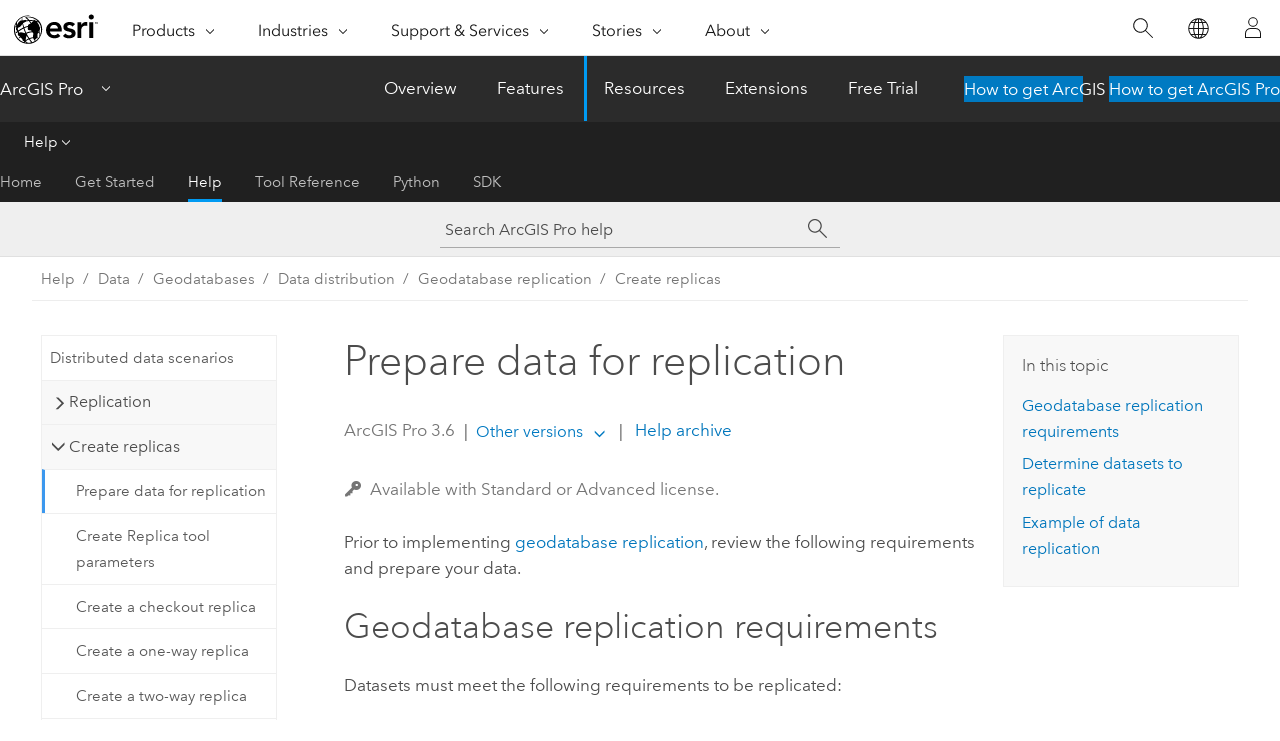

--- FILE ---
content_type: text/html; charset=UTF-8
request_url: https://pro.arcgis.com/en/pro-app/latest/help/data/geodatabases/overview/prepare-data-for-replication.htm
body_size: 30377
content:


<!DOCTYPE html>
<!--[if lt IE 7]>  <html class="ie lt-ie9 lt-ie8 lt-ie7 ie6" dir="ltr"> <![endif]-->
<!--[if IE 7]>     <html class="ie lt-ie9 lt-ie8 ie7" dir="ltr"> <![endif]-->
<!--[if IE 8]>     <html class="ie lt-ie9 ie8" dir="ltr"> <![endif]-->
<!--[if IE 9]>     <html class="ie ie9" dir="ltr"> <![endif]-->
<!--[if !IE]><!--> <html dir="ltr" lang="en"> <!--<![endif]-->
<head>
    <meta charset="utf-8">
    <title>Prepare data for replication&mdash;ArcGIS Pro | Documentation</title>
    <meta content="IE=edge,chrome=1" http-equiv="X-UA-Compatible">

    <script>
      var appOverviewURL = "/content/esri-sites/en-us/arcgis/products/arcgis-pro/overview";
    </script>

    <script>
      var docConfig = {
        locale: 'en'
        ,localedir: 'en'
        ,langSelector: ''
        
        ,relativeUrl: false
        

        ,searchformUrl: '/search/'
        ,tertiaryNavIndex: '2'

        
      };
    </script>
	 


    
    <!--[if lt IE 9]>
      <script src="/cdn/js/libs/html5shiv.js" type="text/javascript"></script>
      <script src="/cdn/js/libs/selectivizr-min.js" type="text/javascript"></script>
      <script src="/cdn/js/libs/json2.js" type="text/javascript"></script>
      <script src="/cdn/js/libs/html5shiv-printshiv.js" type="text/javascript" >

    <![endif]-->

     <!--[if lt IE 11]>
    <script>
      $$(document).ready(function(){
        $$(".hideOnIE").hide();
      });
    </script>
    <![endif]-->
	<meta name="viewport" content="width=device-width, user-scalable=no">
	<link href="/assets/img/favicon.ico" rel="shortcut icon" >
	<link href="/assets/css/screen.css" media="screen" rel="stylesheet" type="text/css" />
	<link href="/cdn/calcite/css/documentation.css" media="screen" rel="stylesheet" type="text/css" />
	<link href="/assets/css/print.css" media="print" type="text/css" rel="stylesheet" />

	<!--
	<link href="/assets/css/screen_l10n.css" media="screen" rel="stylesheet" type="text/css" />
	<link href="/assets/css/documentation/base_l10n.css" media="screen" rel="stylesheet" type="text/css" />
	<link href="/assets/css/print_l10n.css" media="print" type="text/css" rel="stylesheet" />
	-->
	<script src="/cdn/js/libs/latest/jquery.latest.min.js" type="text/javascript"></script>
    <script src="/cdn/js/libs/latest/jquery-migrate-latest.min.js" type="text/javascript"></script>
	<script src="/cdn/js/libs/jquery.cookie.js" type="text/javascript"></script>
	<link href="/cdn/css/colorbox.css" media="screen" rel="stylesheet" type="text/css" />
	<link href="/cdn/css/colorbox_l10n.css" media="screen" rel="stylesheet" type="text/css" />
	<script src="/cdn/js/libs/jquery.colorbox-min.js" type="text/javascript"></script>
	<script src="/assets/js/video-init.js" type="text/javascript"></script>
	<script src="/assets/js/sitecfg.js" type="text/javascript"></script>
	
		<script src="/assets/js/signIn.js" type="text/javascript"></script>
	
	

	<!--- Language Picker -->
	<script src="/assets/js/locale/l10NStrings.js" type="text/javascript"></script>
	
		<script src="/assets/js/locale/langSelector.js" type="text/javascript"></script>
	

	<script src="/assets/js/calcite-web.js" type="text/javascript"></script>



  <!--- search MD -->
    <META name="description" content="Define the datasets and plan what to replicate."><META name="last-modified" content="2025-10-16"><META name="product" content="arcgis-pro"><META name="version" content="pro3.6"><META name="search-collection" content="help"><META name="search-category" content="help-general"><META name="subject" content="GEODATA"><META name="sub_category" content="ArcGIS Pro"><META name="content_type" content="Help Topic"><META name="subject_label" content="GEODATA"><META name="sub_category_label" content="ArcGIS Pro"><META name="content_type_label" content="Help Topic"><META name="content-language" content="en">
    <!--- search MD -->
      
    <!-- Add in Global Nav -->
    <link rel="stylesheet" href="//webapps-cdn.esri.com/CDN/components/global-nav/css/gn.css" />
    <!--<script src="//webapps-cdn.esri.com/CDN/components/global-nav/test_data.js"></script>-->
    <script src="//webapps-cdn.esri.com/CDN/components/global-nav/js/gn.js"></script>
    <!-- End Add in Global Nav -->

</head>

<!--
      pub: GUID-EA5AB098-F742-4E3C-B6AF-C0D7C75D4385=40
      tpc: GUID-DBE53DD8-1528-475E-9F73-D2E238761A78=14
      help-ids: []
      -->


<!-- variable declaration, if any -->

<body class="claro en pro esrilocalnav">
  <!-- Secondary nav -->
  <script>
     insertCss(_esriAEMHost+"/etc.clientlibs/esri-sites/components/content/local-navigation/clientlibs.css")
     insertElem("div", "local-navigation", '<nav id="second-nav" navtype="existingNavigation" domain="'+_esriAEMHost+'" path="'+appOverviewURL+'"></nav>' )
  </script>

  
<!-- End of drawer -->

  
  <div class="wrapper">
      <!--googleoff: all-->


      <div id="skip-to-content">
        <!--googleoff: all-->
        <div class="search">
        <div class="esri-search-box">
          <div class="search-component">
            <form id="helpSearchForm">
              <input class="esri-search-textfield leader" name="q" placeholder="Search ArcGIS Pro help" autocapitalize="off" autocomplete="off" autocorrect="off" spellcheck="false" aria-label="Search ArcGIS Pro help">
  <input type="hidden" name="collection" value="help" />
  <input type="hidden" name="product" value="arcgis-pro" />
  <input type="hidden" name="version" value="pro3.6" />
  <input type="hidden" name="language" value="en" />
  <button class="esri-search-button-submit" type="submit" aria-label="Search"></button>
            </form>
          </div>
        </div>
      </div>
        <!--googleon: all-->
       
        <!-- content goes here -->
        <div class="grid-container ">
          

            
              
  <!--BREADCRUMB-BEG--><div id="bigmac" class="sticky-breadcrumbs trailer-2" data-spy="affix" data-offset-top="180"> </div><!--BREADCRUMB-END-->
  <!--googleoff: all-->
    <div class="column-5 tablet-column-12 trailer-2 ">
      <aside class="js-accordion accordion reference-index" aria-live="polite" role="tablist">
        <div></div>
      </aside>

      <div class="js-sticky scroll-show tablet-hide leader-1 back-to-top" data-top="0" style="top: 0px;">
        <a href="#" class="btn btn-fill btn-clear">Back to Top</a>
      </div>
    </div>
  <!--googleon: all-->
  
            
            
            
	
		<div class="column-13  pre-1 content-section">
	
		<header class="trailer-1"><h1>Prepare data for replication</h1></header>

		 
	<!--googleoff: all-->
	
		
				<aside id="main-toc-small" class="js-accordion accordion tablet-show trailer-1">
			      <div class="accordion-section">
			        <h4 class="accordion-title">In this topic</h4>
			        <div class="accordion-content list-plain">
			          <ol class="list-plain pre-0 trailer-0"><li><a href="#ESRI_SECTION1_086DF568BBEE4856A114788E5481DB21">Geodatabase replication requirements</a></li><li><a href="#ESRI_SECTION1_935C7DF78F1D42C68756B8A023B68913">Determine datasets to replicate</a></li><li><a href="#ESRI_SECTION1_65D424E5FEDC4C0EB3AC2EC40385FBBD">Example of data replication</a></li></ol>
			        </div>
			      </div>
			     </aside>
		
    
   <!--googleon: all-->


		<main>
			
	
    	<p class="license icon-ui-key text-light ">Available with Standard or Advanced license.</p>
    


			
<p id="GUID-9BADDE14-C7A1-4467-BC21-37017C52C663">Prior to implementing <a class="xref xref" href="/en/pro-app/3.6/help/data/geodatabases/overview/introduction-to-distributed-data.htm#ESRI_SECTION1_106E705C50E14B5181F33E1962994486">geodatabase replication</a>, review the following requirements and prepare your data.</p>
<section class="section1 padded-anchor" id="ESRI_SECTION1_086DF568BBEE4856A114788E5481DB21" purpose="section1"><h2>Geodatabase replication requirements</h2><p id="GUID-38656C5D-92CD-4FB1-B78D-F32227B25933">Datasets must meet the following requirements to be replicated:</p><ul purpose="ul" id="UL_9D0D327BBC684D7898A4900A6369E66C"><li purpose="li" id="LI_A7D34C5E665043129C881DE764FF730F">The source (parent) geodatabase for the data must be an enterprise geodatabase.</li><li purpose="li" id="LI_560689DE064645BDAD69E6AD25CBB481">The database user connecting to the parent geodatabase must have write access to the data.</li><li purpose="li" id="LI_170A0F4726804800B38D18E1A0589766">All datasets in the replica must be from the same enterprise geodatabase.</li>
<li purpose="li" id="LI_7C49E1AB47BD43A5A9C9A659CD89F45B">The enterprise geodatabase <a class="xref xref" href="/en/pro-app/3.6/help/data/geodatabases/overview/connect-to-a-version.htm#ESRI_SECTION1_BDB51771CC28438CB4A5BC49DB6D7018">connection must be configured for traditional versioning</a>; the connection cannot be a branch version connection.</li><li purpose="li" id="LI_850FC3848C6245BF8E0EE2DC7107FF8A">If the data is registered for traditional versioning, it cannot be versioned with the option to move edits to base.</li></ul><p id="GUID-B32E1C53-BC35-48D3-B44E-B3FAE4B6E3CE">Additional replication requirements apply based on the <a class="xref xref" href="/en/pro-app/3.6/help/data/geodatabases/overview/replication-types.htm">replication type</a>, as described below:</p><ul purpose="ul" id="UL_56CC09821AA4489AA22239EFEDDA6688"><li purpose="li" id="LI_F07A2EFA919E46F6A6761932D024FFFC">Checkout/Check-in replication<ul purpose="ul" id="UL_E83028769CFE4A239D9C9DD7DB2AAD21"><li purpose="li" id="LI_397D57366C574876B879F418A12D1ACD">You can check out nonversioned data or data that has been registered with traditional versioning.</li></ul></li></ul><ul purpose="ul" id="UL_E0930636503045BCBFC3BA991BC7C8AF"><li purpose="li" id="LI_7DB8044B061C4124A21E8742F31D304E">One-way and two-way replicas<ul purpose="ul" id="UL_79E27E4FCB684AB8A3FC407E7E84622C"><li purpose="li" id="LI_6DD38510ECAC41BA81CF00E5A51C4216">Each dataset must have a <a class="xref xref" href="/en/pro-app/3.6/help/data/geodatabases/overview/arcgis-field-data-types.htm#ESRI_SECTION1_91A7053C06624624ABEE2E6765F15083">Global ID column</a>. This column is used to maintain row uniqueness across geodatabases.</li></ul></li></ul><ul purpose="ul" id="UL_4E4EEA5734B049FD91E9581180E35286"><li purpose="li" id="LI_787263F04F8B4F4295DB05343A54FDD0">One-way replication <ul purpose="ul" id="UL_FAD3BA83784E4EEC93E68E24EBA5FFA7"><li purpose="li" id="LI_A80528ACCBFC49BFBBF813714ED3012F">One-way, parent-to-child replication—The child replica can be an enterprise or file geodatabase.</li><li purpose="li" id="LI_D41A5D0337E64D6C8772D06A4A09DFC4">One-way, child-to-parent replication—Both child and parent replicas must be in an enterprise geodatabase.</li><li purpose="li" id="LI_51DD793F463B4B309065B6FF341444BF">One-way replication with the option to <a class="xref xref" href="/en/pro-app/3.6/help/data/geodatabases/overview/replication-and-versioning.htm#ESRI_SECTION1_C84C7DF340614ED19FE98639DC78DD27">use archiving to track replica changes</a>—The parent replica version must be the default geodatabase version. The data must be <a class="xref xref" href="/en/pro-app/3.6/help/data/geodatabases/overview/enabling-archiving.htm">enabled for archiving</a> before creating the replica.</li></ul></li></ul><p id="GUID-891A005A-DA9D-49D1-914B-4C8E6EF3C4E9">Any dataset not meeting these requirements is not included in the replica. For additional details, see the <span purpose="gptoolref"><a class="xref xref" esrisubtype="extrel" hrefpfx="/en/pro-app/3.6/tool-reference" href="/en/pro-app/3.6/tool-reference/data-management/create-replica.htm">Create Replica</a></span> geoprocessing tool.  If none of the datasets meet the requirements, replica creation fails.</p><div class="panel trailer-1 note" id="GUID-1DB1C487-AC42-47F8-A0C4-F4DAEC79845F"><h5 class="icon-ui-comment trailer-0">Note:</h5><p id="GUID-674AF32B-E1B8-4376-8058-67848C59F724"> Before you create a geodatabase replica, confirm that the <a class="xref xref" href="/en/pro-app/3.6/help/data/geodatabases/overview/defining-fields-in-tables.htm#GUID-80F2C74F-E7D4-47B6-8EBD-0D2E60DEB642">field names</a> in the source (parent) geodatabase do not exceed the maximum field name length supported in the database where the target (child) geodatabase is stored. If the target geodatabase cannot store the field names, the field names will be truncated.</p><p id="GUID-51B02307-B269-4D21-B815-2957CEBF647C"> For example, if the feature class that you replicate contains a field name that is 100 characters long, and you replicate to an enterprise geodatabase stored in a database that supports field names containing a maximum of 63 characters, the last 37 characters will be dropped from the field name in the target geodatabase. This results in field names that do not match. Subsequent replica synchronizations will not transfer edits between those fields due to the mismatched field names.</p></div><p id="GUID-C8EF8E0A-0A3B-4622-9FB7-DF7D1AAEAEC0">The list of data to replicate is automatically expanded to include dependent datasets.  For example, all feature classes in a topology or feature dataset are included if any feature class in the topology or feature dataset is selected for replication. See the following for information  about the types of data and geodatabase functionality for which additional rules and behaviors are applied when creating replicas:</p><p id="GUID-491BDC85-FA1B-4F0C-8360-5ACC09160F9B"><ul purpose="ul" id="UL_02D3212AE4A34EA3A54446F9C93A910D"><li purpose="li" id="LI_4A79C4152C02401599BD0C7711A380EE"><a class="xref xref" href="/en/pro-app/3.6/help/data/geodatabases/overview/replication-with-advanced-geodatabase-datasets.htm">Replication with  advanced geodatabase datasets</a></li><li purpose="li" id="LI_FA99A9A381FA4BE3BAC251892CAE292C"><a class="xref xref" href="/en/pro-app/3.6/help/data/geodatabases/overview/replication-and-raster-data.htm">Replication and raster data</a></li><li purpose="li" id="LI_CB28E6E8FD1942FBBDB37C26916C545F"><a class="xref xref" href="/en/pro-app/3.6/help/data/geodatabases/overview/replication-and-related-data.htm">Replication and related data</a></li></ul> </p></section><section class="section1 padded-anchor" id="ESRI_SECTION1_935C7DF78F1D42C68756B8A023B68913" purpose="section1"><h2>Determine datasets to replicate</h2><p id="GUID-FBBA61D6-04EC-4430-936F-198A2AEE734D">Determining which data to replicate is one of the most important aspects of replica creation. Consider which feature classes and tables are needed in the child replica, and whether all the data in each of those feature classes and tables is needed or only a subset. Replicate only enough data to meet the needs of the users of the child replica.</p><div class="panel trailer-1 note" id="GUID-C7E239AF-1ECA-4C5A-A8CD-0B4FB5EEBA20"><h5 class="icon-ui-comment trailer-0">Note:</h5><p id="GUID-00CFD3AD-BB53-46B0-A4FD-290129ACAE21">Metadata for the data you replicate is copied during the replica creation process, but changes to the metadata are not applied during replica synchronization.</p></div><section class="section2 padded-anchor" id="ESRI_SECTION2_BFE801C6D7B5421ABC65D9457D252205" purpose="section2"><h3>Replicate all data</h3><p id="GUID-4A04FF77-9463-433E-B045-F560F043CE11">The <span purpose="gptoolref"><a class="xref xref" esrisubtype="extrel" hrefpfx="/en/pro-app/3.6/tool-reference" href="/en/pro-app/3.6/tool-reference/data-management/create-replica.htm">Create Replica</a></span> geoprocessing tool allows you to replicate all  the data in the layers that you include in the replica.</p><div class="panel trailer-1 note" id="GUID-F45FC0BE-B374-4BA6-9088-BD66950BA3DD"><h5 class="icon-ui-comment trailer-0">Note:</h5><p id="GUID-409A99E0-FD8F-4331-80DC-751F214E0E07">For nonspatial tables, only the table schema is replicated by default.   To replicate table rows, do one of the following: <ul purpose="ul" id="UL_626C89E764BE40B79BCFDFB75A16875E"><li purpose="li" id="LI_37FAD1CF56F54E2A83E08972919F43B0">To replicate all rows for a single table, <a class="xref xref" esrisubtype="extrel" hrefpfx="/en/pro-app/3.6/help/mapping" href="/en/pro-app/3.6/help/mapping/layer-properties/definition-query.htm#ESRI_SECTION1_3677F7C34578439793D562586AC9D48A">create a definition query</a>.  In the query builder, set <span class="usertext" purpose="codeph">1=1</span> as the SQL query.</li><li purpose="li" id="LI_39C7828D419B43B393EFF49F4E1427A7">To replicate a subset of rows for a single table, <a class="xref xref" esrisubtype="extrel" hrefpfx="/en/pro-app/3.6/help/mapping" href="/en/pro-app/3.6/help/mapping/layer-properties/definition-query.htm#ESRI_SECTION1_3677F7C34578439793D562586AC9D48A">create a definition query</a> and set the appropriate SQL expression to return only the required rows.</li><li purpose="li" id="LI_FD78CCD063D0406181EA46082804C849">To replicate all the rows for all tables to the child geodatabase replica, use the <a class="xref xref" href="/en/pro-app/3.6/help/data/geodatabases/overview/create-replica-tool-parameters.htm#ESRI_SECTION2_03EDBC29BEB1410FB63A0D1C1148CA1A"><span class="uicontrol">All records for tables</span> option</a>, which is in the <span class="uicontrol">Advanced Setting</span> section of the <span purpose="gptoolref">Create Replica</span> geoprocessing tool.</li></ul></p></div></section><section class="section2 padded-anchor" id="ESRI_SECTION2_6C1A39CCEB0E41158219C203D9188899" purpose="section2"><h3>Create a subset of data to replicate</h3><p id="GUID-B4FBC6BF-0F6B-4D63-A499-57B55DBAA500">Sometimes, you may only want to replicate a subset of the features in the dataset. There are multiple ways to specify the subsets of data to be replicated:</p><ul purpose="ul" id="UL_83F1BAA392014CC08EC12FD8F45F09CD"><li purpose="li" id="LI_598C7377185142E5AC12D6E59FFAF6E0">Use definition queries.</li><li purpose="li" id="LI_834544B1E8544A49977194446180B72B">Use a selection set.</li><li purpose="li" id="LI_8045D49D16DD49DD8675394CD3EF783C">Specify an <a class="xref xref" esrisubtype="extrel" hrefpfx="/en/pro-app/3.6/tool-reference" href="/en/pro-app/3.6/tool-reference/environment-settings/output-extent.htm">extent</a>.</li><li purpose="li" id="LI_981DD56594B5422382554D9E8430B8BC">Use geometry features.</li></ul><p id="GUID-B52EDA05-4B9F-4A5E-978E-831C9D262F46">During the replication process, filters are applied first. Next, relationship class logic is applied if relationship classes exist. For each dataset involved in a relationship class, additional rows are added if they are related to the data already in the replica. See <a class="xref xref" href="/en/pro-app/3.6/help/data/geodatabases/overview/replication-and-related-data.htm#GUID-8E23C564-E62C-43C5-AA28-6FD43867373E">Replication and related data</a> for more information.  </p><section class="section3 padded-anchor" id="ESRI_SECTION3_647273FC38674AB18992C423784C0EF9" purpose="section3"><h4>Use definition queries</h4><p id="GUID-4C5E547A-2BDE-4207-86E9-CED9A38764C0">Definition queries are written in SQL syntax and allow you to define a subset of features or rows to work with in a layer by filtering which ones are retrieved from the dataset. To replicate a subset of features or rows, follow these steps to first <a class="xref xref" esrisubtype="extrel" hrefpfx="/en/pro-app/3.6/help/mapping" href="/en/pro-app/3.6/help/mapping/layer-properties/definition-query.htm#ESRI_SECTION1_3677F7C34578439793D562586AC9D48A">create a definition query for a layer</a> in <span class="ph">ArcGIS Pro</span>.</p><p id="GUID-A8E5028F-9410-409B-A139-DBC4ABCD2045"><div class="panel trailer-1 note" id="GUID-D935CF87-95F8-4214-AE15-D761B3A4A485"><h5 class="icon-ui-comment trailer-0">Note:</h5><p id="GUID-574FC14A-F87D-4FC5-8E06-6DD2783E9774">Definition queries are applied to the layers in the map and are not saved with the dataset in the geodatabase. That means that you must either drag the layer from the map <span class="uicontrol">Contents</span> pane to the <span class="uicontrol">Replica Datasets</span> field in the <span purpose="gptoolref">Create Replica</span> geoprocessing tool, or choose the layers from the <span class="uicontrol">Replica Datasets</span> drop-down menu on the <span purpose="gptoolref">Create Replica</span> geoprocessing tool as shown below.</p><p id="GUID-CACB4D49-851D-4A3B-AC49-49277813FBB8">Do not use the browse button to add the replica datasets. Definition queries from data in the map are not honored when the browse button is used.</p></div></p><p id="GUID-E8067D2B-9617-4C0B-B6C4-C23406ABBD01"><figure class="fig" href="#"><img src="GUID-E7CB957E-7D24-42DA-A025-01985D39C0B8-web.png" alt="Create Replica geoprocessing tool displaying the drop-down option to select features in the map with definition queries applied" title="Create Replica geoprocessing tool displaying the drop-down option to select features in the map with definition queries applied" loading="lazy"></figure></p></section><section class="section3 padded-anchor" id="ESRI_SECTION3_33D7697E826B4B14820805D4964BB0B4" purpose="section3"><h4>Use a selection set</h4><p id="GUID-B1EEF1ED-55AE-483B-BC28-864675DEA6F8"><a class="xref xref" esrisubtype="extrel" hrefpfx="/en/pro-app/3.6/help/mapping" href="/en/pro-app/3.6/help/mapping/navigation/selection-options.htm">Selecting features</a> allows you to highlight a subset of features on the map to use in subsequent exploration or analysis of the data.  After you select features, you can replicate the selection sets of individual feature classes and tables. Use the <span class="uicontrol">Replica Datasets</span> drop-down menu in the  <span purpose="gptoolref"><a class="xref xref" esrisubtype="extrel" hrefpfx="/en/pro-app/3.6/tool-reference" href="/en/pro-app/3.6/tool-reference/data-management/create-replica.htm">Create Replica</a></span> geoprocessing tool to ensure the selected datasets in the map are used in the replica.</p></section><section class="section3 padded-anchor" id="ESRI_SECTION3_07797166BBDD40D3988552C1544C0D0C" purpose="section3"><h4>Specify an extent </h4><p id="GUID-3DA702D3-6456-4E97-87B3-4C0D391AD3C3">Use the <a class="xref xref" esrisubtype="extrel" hrefpfx="/en/pro-app/3.6/tool-reference" href="/en/pro-app/3.6/tool-reference/environment-settings/output-extent.htm">Extent</a> environment setting to define the spatial extent of the data to be replicated.  This setting only processes and includes features that exist in the extent specified.</p><div class="panel trailer-1 note" id="GUID-4E85F5DB-C458-4E4D-AA0C-4BBA00E8683B"><h5 class="icon-ui-comment trailer-0">Note:</h5><p id="GUID-A4D9CCE1-308C-4C11-9399-5EB710E9B268"> The extent you provide is assumed to be in the
coordinate system of the input data, even if
you set the <a class="xref xref" esrisubtype="extrel" hrefpfx="/en/pro-app/3.6/tool-reference" href="/en/pro-app/3.6/tool-reference/environment-settings/output-coordinate-system.htm">Output Coordinate System</a> environment setting to a different coordinate system. If the tool takes multiple
input datasets, the first dataset added to the tool defines the coordinate system of
the extent.</p></div></section><section class="section3 padded-anchor" id="ESRI_SECTION3_A03EBA7B95D84EF3B47E2E0AA1A81022" purpose="section3"><h4>Use geometry features</h4><p id="GUID-A8012F96-70CA-4E23-A458-4FA1863A1AD9">When you run the <span purpose="gptoolref">Create Replica</span> geoprocessing tool, you can specify a layer that contains one or more features with the <span class="uicontrol">Replica Geometry Features</span> parameter, and any data that intersects the geometry or aggregate geometries in the layer will be included in the replica. </p></section></section></section>
<section class="section1 padded-anchor" id="ESRI_SECTION1_65D424E5FEDC4C0EB3AC2EC40385FBBD" purpose="section1"><h2>Example of data replication</h2><p id="GUID-588E4558-53F4-49FB-A291-E0D5465972FC">The following example for maintenance work orders illustrates some of the default behavior for data replication.</p><p id="GUID-17EF0BD2-4219-49DA-989A-B195438F0ADF">A maintenance crew is preparing to do inspections in a residential area. To do some field editing, the crew needs to replicate that part of the infrastructure that covers this residential area. To start the replication process, the spatial extent of the inspection area is identified using a spatial filter (in this case, the extent is set using the environment setting).</p><p id="GUID-00CC9ECE-71FF-4B8E-8F55-921CF1653D61"><figure class="fig" href="#"><img src="GUID-682C9CD0-5288-4725-9761-6B4FE4E2A611-web.gif" alt="Work area extent" title="Work area extent" loading="lazy"></figure></p><p id="GUID-CD9B7859-EB09-4A5A-8F8B-75F2B11548F4">The crew is to concentrate on cables that have been insulated with a particular material. To identify these cables, a query is applied to the relevant dataset.</p><p id="GUID-A3333011-A1B2-450F-861D-A7527429AF4C"><figure class="fig" href="#"><img src="GUID-B8C347A2-287C-43B9-9237-2B2F97721A43-web.gif" alt="Definition query applied to features in the work area extent" title="Definition query applied to features in the work area extent" loading="lazy"></figure></p><p id="GUID-88832622-1D89-4A9B-8727-09F1026E8310">Finally, as each maintenance crew can expect to visit only a certain number of properties in a day, the homes in one residential block are identified by a definition query based on property numbers. This is shown as a selection below.</p><p id="GUID-5E4AFE20-370A-414D-8C61-276192737CEB"><figure class="fig" href="#"><img src="GUID-C22E2646-D36C-4E83-8433-807A4FE13A9F-web.gif" alt="Selection set of homes impacted by the definition query in the work area" title="Selection set of homes impacted by the definition query in the work area" loading="lazy"></figure></p><p id="GUID-FDE5FBDB-8C90-484B-B59B-D5BD3F4D599E">The selected features, features identified by a definition query, and features that intersect the chosen spatial extent will be replicated. Some additional features have also been included.  </p><p id="GUID-EA8822A2-FC0A-42EC-8C1F-1FDA8A346616"><figure class="fig" href="#"><img src="GUID-B9B6627E-D7F6-4A69-9F17-CCCF40F0C267-web.gif" alt="Data within the extent and definition query to be replicated" title="Data within the extent and definition query to be replicated" loading="lazy"></figure></p></section><section class="section2 leader-1" purpose="relatedtopics"><h4 class="trailer-0">Related topics</h4><ul class="pre-0 trailer-2"><li><a class="xref relatedtopic" href="/en/pro-app/3.6/help/data/geodatabases/overview/replication-types.htm">Geodatabase replication types</a></li><li><a class="xref relatedtopic" href="/en/pro-app/3.6/help/data/geodatabases/overview/create-a-one-way-replica.htm">Create a one-way replica</a></li><li><a class="xref relatedtopic" href="/en/pro-app/3.6/help/data/geodatabases/overview/create-a-two-way-replica.htm">Create a two-way replica</a></li><li><a class="xref relatedtopic" href="/en/pro-app/3.6/help/data/geodatabases/overview/create-a-checkout-replica.htm">Create a checkout replica</a></li><li><a class="xref relatedtopic" href="/en/pro-app/3.6/help/data/geodatabases/overview/a-quick-tour-of-replica-management.htm">Access the Manage Replicas pane</a></li></ul></section>
			
				<hr>
				<!--googleoff: all-->
				
	
        
		    <p class="feedback right">
		        <a id="afb" class="icon-ui-contact" href="/feedback/" data-langlabel="feedback-on-this-topic" >Feedback on this topic?</a>
		    </p>
        
	

				<!--googleon: all-->
			
		</main>
	</div>
	
	<!--googleoff: all-->
	
		
			<div id="main-toc-large" class="column-5">
			    <div class="panel font-size--2 tablet-hide trailer-1">
			      <h5 class="trailer-half">In this topic</h5>
			      <ol class="list-plain pre-0 trailer-0"><li><a href="#ESRI_SECTION1_086DF568BBEE4856A114788E5481DB21">Geodatabase replication requirements</a></li><li><a href="#ESRI_SECTION1_935C7DF78F1D42C68756B8A023B68913">Determine datasets to replicate</a></li><li><a href="#ESRI_SECTION1_65D424E5FEDC4C0EB3AC2EC40385FBBD">Example of data replication</a></li></ol>
			    </div>
			    
			    
	  		</div>
		
    
   <!--googleon: all-->




          
        </div>
        <!-- ENDPAGECONTENT -->

      </div>

    </div>  <!-- End of wrapper -->

    <div id="globalfooter"></div>

  <!--googleoff: all-->

  
	<script src="/assets/js/init.js" type="text/javascript"></script>
	<!--<script src="/assets/js/drop-down.js" type="text/javascript"></script>-->
	<script src="/assets/js/search/searchform.js" type="text/javascript"></script>
	<script src="/cdn/js/link-modifier.js" type="text/javascript"></script>
	<script src="/cdn/js/sitewide.js" type="text/javascript"></script>
	<script src="/cdn/js/libs/highlight.pack.js" type="text/javascript"></script>
	<script>hljs.initHighlightingOnLoad();</script>


  
    

  <script src="/cdn/js/affix.js" type="text/javascript"></script>
  <script type="text/javascript">
    $(function () {
          var appendFlg = true;

          $("#bigmac")
          .on("affixed.bs.affix", function (evt) {
            if (appendFlg) {
              $("<a class='crumb' href='#'>Prepare data for replication</a>").insertAfter ($("#bigmac nav a").last());
              appendFlg = false;
            }
          })
          .on ("affix-top.bs.affix", function(evt) {
            if (!appendFlg) {
              $("#bigmac nav a").last().remove();
            }
            appendFlg = true;
          })
    })
  </script>
  
        <script type="text/javascript">
          window.doctoc = {
            pubID: "1778",
            tpcID: "100",
            
            hideToc : false
          }
        </script>

        <script type="text/javascript" src="/en/pro-app/3.6/help/main/1868.js" ></script>
        <script type="text/javascript" src="/en/pro-app/3.6/help/data/geodatabases/overview/1778.js" ></script>
        <script type="text/javascript" src="/cdn/calcite/js/protoc.js" ></script>

        

  <noscript>
        <p>
            <a href="flisting.htm">flist</a>
        </p>
    </noscript>
    
	<script src="//mtags.arcgis.com/tags-min.js"></script>

  
  
    
    
    <script>
      document.write("<script src='" + _esriAEMHost+"/etc.clientlibs/esri-sites/clientlibs/localNav.js'><\/script>");
    </script>

  </body>
</html>

--- FILE ---
content_type: text/html; charset=UTF-8
request_url: https://pro.arcgis.com/en/pro-app/latest/help/data/geodatabases/overview/prepare-data-for-replication.htm
body_size: 30364
content:


<!DOCTYPE html>
<!--[if lt IE 7]>  <html class="ie lt-ie9 lt-ie8 lt-ie7 ie6" dir="ltr"> <![endif]-->
<!--[if IE 7]>     <html class="ie lt-ie9 lt-ie8 ie7" dir="ltr"> <![endif]-->
<!--[if IE 8]>     <html class="ie lt-ie9 ie8" dir="ltr"> <![endif]-->
<!--[if IE 9]>     <html class="ie ie9" dir="ltr"> <![endif]-->
<!--[if !IE]><!--> <html dir="ltr" lang="en"> <!--<![endif]-->
<head>
    <meta charset="utf-8">
    <title>Prepare data for replication&mdash;ArcGIS Pro | Documentation</title>
    <meta content="IE=edge,chrome=1" http-equiv="X-UA-Compatible">

    <script>
      var appOverviewURL = "/content/esri-sites/en-us/arcgis/products/arcgis-pro/overview";
    </script>

    <script>
      var docConfig = {
        locale: 'en'
        ,localedir: 'en'
        ,langSelector: ''
        
        ,relativeUrl: false
        

        ,searchformUrl: '/search/'
        ,tertiaryNavIndex: '2'

        
      };
    </script>
	 


    
    <!--[if lt IE 9]>
      <script src="/cdn/js/libs/html5shiv.js" type="text/javascript"></script>
      <script src="/cdn/js/libs/selectivizr-min.js" type="text/javascript"></script>
      <script src="/cdn/js/libs/json2.js" type="text/javascript"></script>
      <script src="/cdn/js/libs/html5shiv-printshiv.js" type="text/javascript" >

    <![endif]-->

     <!--[if lt IE 11]>
    <script>
      $$(document).ready(function(){
        $$(".hideOnIE").hide();
      });
    </script>
    <![endif]-->
	<meta name="viewport" content="width=device-width, user-scalable=no">
	<link href="/assets/img/favicon.ico" rel="shortcut icon" >
	<link href="/assets/css/screen.css" media="screen" rel="stylesheet" type="text/css" />
	<link href="/cdn/calcite/css/documentation.css" media="screen" rel="stylesheet" type="text/css" />
	<link href="/assets/css/print.css" media="print" type="text/css" rel="stylesheet" />

	<!--
	<link href="/assets/css/screen_l10n.css" media="screen" rel="stylesheet" type="text/css" />
	<link href="/assets/css/documentation/base_l10n.css" media="screen" rel="stylesheet" type="text/css" />
	<link href="/assets/css/print_l10n.css" media="print" type="text/css" rel="stylesheet" />
	-->
	<script src="/cdn/js/libs/latest/jquery.latest.min.js" type="text/javascript"></script>
    <script src="/cdn/js/libs/latest/jquery-migrate-latest.min.js" type="text/javascript"></script>
	<script src="/cdn/js/libs/jquery.cookie.js" type="text/javascript"></script>
	<link href="/cdn/css/colorbox.css" media="screen" rel="stylesheet" type="text/css" />
	<link href="/cdn/css/colorbox_l10n.css" media="screen" rel="stylesheet" type="text/css" />
	<script src="/cdn/js/libs/jquery.colorbox-min.js" type="text/javascript"></script>
	<script src="/assets/js/video-init.js" type="text/javascript"></script>
	<script src="/assets/js/sitecfg.js" type="text/javascript"></script>
	
		<script src="/assets/js/signIn.js" type="text/javascript"></script>
	
	

	<!--- Language Picker -->
	<script src="/assets/js/locale/l10NStrings.js" type="text/javascript"></script>
	
		<script src="/assets/js/locale/langSelector.js" type="text/javascript"></script>
	

	<script src="/assets/js/calcite-web.js" type="text/javascript"></script>



  <!--- search MD -->
    <META name="description" content="Define the datasets and plan what to replicate."><META name="last-modified" content="2025-10-16"><META name="product" content="arcgis-pro"><META name="version" content="pro3.6"><META name="search-collection" content="help"><META name="search-category" content="help-general"><META name="subject" content="GEODATA"><META name="sub_category" content="ArcGIS Pro"><META name="content_type" content="Help Topic"><META name="subject_label" content="GEODATA"><META name="sub_category_label" content="ArcGIS Pro"><META name="content_type_label" content="Help Topic"><META name="content-language" content="en">
    <!--- search MD -->
      
    <!-- Add in Global Nav -->
    <link rel="stylesheet" href="//webapps-cdn.esri.com/CDN/components/global-nav/css/gn.css" />
    <!--<script src="//webapps-cdn.esri.com/CDN/components/global-nav/test_data.js"></script>-->
    <script src="//webapps-cdn.esri.com/CDN/components/global-nav/js/gn.js"></script>
    <!-- End Add in Global Nav -->

</head>

<!--
      pub: GUID-EA5AB098-F742-4E3C-B6AF-C0D7C75D4385=40
      tpc: GUID-DBE53DD8-1528-475E-9F73-D2E238761A78=14
      help-ids: []
      -->


<!-- variable declaration, if any -->

<body class="claro en pro esrilocalnav">
  <!-- Secondary nav -->
  <script>
     insertCss(_esriAEMHost+"/etc.clientlibs/esri-sites/components/content/local-navigation/clientlibs.css")
     insertElem("div", "local-navigation", '<nav id="second-nav" navtype="existingNavigation" domain="'+_esriAEMHost+'" path="'+appOverviewURL+'"></nav>' )
  </script>

  
<!-- End of drawer -->

  
  <div class="wrapper">
      <!--googleoff: all-->


      <div id="skip-to-content">
        <!--googleoff: all-->
        <div class="search">
        <div class="esri-search-box">
          <div class="search-component">
            <form id="helpSearchForm">
              <input class="esri-search-textfield leader" name="q" placeholder="Search ArcGIS Pro help" autocapitalize="off" autocomplete="off" autocorrect="off" spellcheck="false" aria-label="Search ArcGIS Pro help">
  <input type="hidden" name="collection" value="help" />
  <input type="hidden" name="product" value="arcgis-pro" />
  <input type="hidden" name="version" value="pro3.6" />
  <input type="hidden" name="language" value="en" />
  <button class="esri-search-button-submit" type="submit" aria-label="Search"></button>
            </form>
          </div>
        </div>
      </div>
        <!--googleon: all-->
       
        <!-- content goes here -->
        <div class="grid-container ">
          

            
              
  <!--BREADCRUMB-BEG--><div id="bigmac" class="sticky-breadcrumbs trailer-2" data-spy="affix" data-offset-top="180"> </div><!--BREADCRUMB-END-->
  <!--googleoff: all-->
    <div class="column-5 tablet-column-12 trailer-2 ">
      <aside class="js-accordion accordion reference-index" aria-live="polite" role="tablist">
        <div></div>
      </aside>

      <div class="js-sticky scroll-show tablet-hide leader-1 back-to-top" data-top="0" style="top: 0px;">
        <a href="#" class="btn btn-fill btn-clear">Back to Top</a>
      </div>
    </div>
  <!--googleon: all-->
  
            
            
            
	
		<div class="column-13  pre-1 content-section">
	
		<header class="trailer-1"><h1>Prepare data for replication</h1></header>

		 
	<!--googleoff: all-->
	
		
				<aside id="main-toc-small" class="js-accordion accordion tablet-show trailer-1">
			      <div class="accordion-section">
			        <h4 class="accordion-title">In this topic</h4>
			        <div class="accordion-content list-plain">
			          <ol class="list-plain pre-0 trailer-0"><li><a href="#ESRI_SECTION1_086DF568BBEE4856A114788E5481DB21">Geodatabase replication requirements</a></li><li><a href="#ESRI_SECTION1_935C7DF78F1D42C68756B8A023B68913">Determine datasets to replicate</a></li><li><a href="#ESRI_SECTION1_65D424E5FEDC4C0EB3AC2EC40385FBBD">Example of data replication</a></li></ol>
			        </div>
			      </div>
			     </aside>
		
    
   <!--googleon: all-->


		<main>
			
	
    	<p class="license icon-ui-key text-light ">Available with Standard or Advanced license.</p>
    


			
<p id="GUID-9BADDE14-C7A1-4467-BC21-37017C52C663">Prior to implementing <a class="xref xref" href="/en/pro-app/3.6/help/data/geodatabases/overview/introduction-to-distributed-data.htm#ESRI_SECTION1_106E705C50E14B5181F33E1962994486">geodatabase replication</a>, review the following requirements and prepare your data.</p>
<section class="section1 padded-anchor" id="ESRI_SECTION1_086DF568BBEE4856A114788E5481DB21" purpose="section1"><h2>Geodatabase replication requirements</h2><p id="GUID-38656C5D-92CD-4FB1-B78D-F32227B25933">Datasets must meet the following requirements to be replicated:</p><ul purpose="ul" id="UL_9D0D327BBC684D7898A4900A6369E66C"><li purpose="li" id="LI_A7D34C5E665043129C881DE764FF730F">The source (parent) geodatabase for the data must be an enterprise geodatabase.</li><li purpose="li" id="LI_560689DE064645BDAD69E6AD25CBB481">The database user connecting to the parent geodatabase must have write access to the data.</li><li purpose="li" id="LI_170A0F4726804800B38D18E1A0589766">All datasets in the replica must be from the same enterprise geodatabase.</li>
<li purpose="li" id="LI_7C49E1AB47BD43A5A9C9A659CD89F45B">The enterprise geodatabase <a class="xref xref" href="/en/pro-app/3.6/help/data/geodatabases/overview/connect-to-a-version.htm#ESRI_SECTION1_BDB51771CC28438CB4A5BC49DB6D7018">connection must be configured for traditional versioning</a>; the connection cannot be a branch version connection.</li><li purpose="li" id="LI_850FC3848C6245BF8E0EE2DC7107FF8A">If the data is registered for traditional versioning, it cannot be versioned with the option to move edits to base.</li></ul><p id="GUID-B32E1C53-BC35-48D3-B44E-B3FAE4B6E3CE">Additional replication requirements apply based on the <a class="xref xref" href="/en/pro-app/3.6/help/data/geodatabases/overview/replication-types.htm">replication type</a>, as described below:</p><ul purpose="ul" id="UL_56CC09821AA4489AA22239EFEDDA6688"><li purpose="li" id="LI_F07A2EFA919E46F6A6761932D024FFFC">Checkout/Check-in replication<ul purpose="ul" id="UL_E83028769CFE4A239D9C9DD7DB2AAD21"><li purpose="li" id="LI_397D57366C574876B879F418A12D1ACD">You can check out nonversioned data or data that has been registered with traditional versioning.</li></ul></li></ul><ul purpose="ul" id="UL_E0930636503045BCBFC3BA991BC7C8AF"><li purpose="li" id="LI_7DB8044B061C4124A21E8742F31D304E">One-way and two-way replicas<ul purpose="ul" id="UL_79E27E4FCB684AB8A3FC407E7E84622C"><li purpose="li" id="LI_6DD38510ECAC41BA81CF00E5A51C4216">Each dataset must have a <a class="xref xref" href="/en/pro-app/3.6/help/data/geodatabases/overview/arcgis-field-data-types.htm#ESRI_SECTION1_91A7053C06624624ABEE2E6765F15083">Global ID column</a>. This column is used to maintain row uniqueness across geodatabases.</li></ul></li></ul><ul purpose="ul" id="UL_4E4EEA5734B049FD91E9581180E35286"><li purpose="li" id="LI_787263F04F8B4F4295DB05343A54FDD0">One-way replication <ul purpose="ul" id="UL_FAD3BA83784E4EEC93E68E24EBA5FFA7"><li purpose="li" id="LI_A80528ACCBFC49BFBBF813714ED3012F">One-way, parent-to-child replication—The child replica can be an enterprise or file geodatabase.</li><li purpose="li" id="LI_D41A5D0337E64D6C8772D06A4A09DFC4">One-way, child-to-parent replication—Both child and parent replicas must be in an enterprise geodatabase.</li><li purpose="li" id="LI_51DD793F463B4B309065B6FF341444BF">One-way replication with the option to <a class="xref xref" href="/en/pro-app/3.6/help/data/geodatabases/overview/replication-and-versioning.htm#ESRI_SECTION1_C84C7DF340614ED19FE98639DC78DD27">use archiving to track replica changes</a>—The parent replica version must be the default geodatabase version. The data must be <a class="xref xref" href="/en/pro-app/3.6/help/data/geodatabases/overview/enabling-archiving.htm">enabled for archiving</a> before creating the replica.</li></ul></li></ul><p id="GUID-891A005A-DA9D-49D1-914B-4C8E6EF3C4E9">Any dataset not meeting these requirements is not included in the replica. For additional details, see the <span purpose="gptoolref"><a class="xref xref" esrisubtype="extrel" hrefpfx="/en/pro-app/3.6/tool-reference" href="/en/pro-app/3.6/tool-reference/data-management/create-replica.htm">Create Replica</a></span> geoprocessing tool.  If none of the datasets meet the requirements, replica creation fails.</p><div class="panel trailer-1 note" id="GUID-1DB1C487-AC42-47F8-A0C4-F4DAEC79845F"><h5 class="icon-ui-comment trailer-0">Note:</h5><p id="GUID-674AF32B-E1B8-4376-8058-67848C59F724"> Before you create a geodatabase replica, confirm that the <a class="xref xref" href="/en/pro-app/3.6/help/data/geodatabases/overview/defining-fields-in-tables.htm#GUID-80F2C74F-E7D4-47B6-8EBD-0D2E60DEB642">field names</a> in the source (parent) geodatabase do not exceed the maximum field name length supported in the database where the target (child) geodatabase is stored. If the target geodatabase cannot store the field names, the field names will be truncated.</p><p id="GUID-51B02307-B269-4D21-B815-2957CEBF647C"> For example, if the feature class that you replicate contains a field name that is 100 characters long, and you replicate to an enterprise geodatabase stored in a database that supports field names containing a maximum of 63 characters, the last 37 characters will be dropped from the field name in the target geodatabase. This results in field names that do not match. Subsequent replica synchronizations will not transfer edits between those fields due to the mismatched field names.</p></div><p id="GUID-C8EF8E0A-0A3B-4622-9FB7-DF7D1AAEAEC0">The list of data to replicate is automatically expanded to include dependent datasets.  For example, all feature classes in a topology or feature dataset are included if any feature class in the topology or feature dataset is selected for replication. See the following for information  about the types of data and geodatabase functionality for which additional rules and behaviors are applied when creating replicas:</p><p id="GUID-491BDC85-FA1B-4F0C-8360-5ACC09160F9B"><ul purpose="ul" id="UL_02D3212AE4A34EA3A54446F9C93A910D"><li purpose="li" id="LI_4A79C4152C02401599BD0C7711A380EE"><a class="xref xref" href="/en/pro-app/3.6/help/data/geodatabases/overview/replication-with-advanced-geodatabase-datasets.htm">Replication with  advanced geodatabase datasets</a></li><li purpose="li" id="LI_FA99A9A381FA4BE3BAC251892CAE292C"><a class="xref xref" href="/en/pro-app/3.6/help/data/geodatabases/overview/replication-and-raster-data.htm">Replication and raster data</a></li><li purpose="li" id="LI_CB28E6E8FD1942FBBDB37C26916C545F"><a class="xref xref" href="/en/pro-app/3.6/help/data/geodatabases/overview/replication-and-related-data.htm">Replication and related data</a></li></ul> </p></section><section class="section1 padded-anchor" id="ESRI_SECTION1_935C7DF78F1D42C68756B8A023B68913" purpose="section1"><h2>Determine datasets to replicate</h2><p id="GUID-FBBA61D6-04EC-4430-936F-198A2AEE734D">Determining which data to replicate is one of the most important aspects of replica creation. Consider which feature classes and tables are needed in the child replica, and whether all the data in each of those feature classes and tables is needed or only a subset. Replicate only enough data to meet the needs of the users of the child replica.</p><div class="panel trailer-1 note" id="GUID-C7E239AF-1ECA-4C5A-A8CD-0B4FB5EEBA20"><h5 class="icon-ui-comment trailer-0">Note:</h5><p id="GUID-00CFD3AD-BB53-46B0-A4FD-290129ACAE21">Metadata for the data you replicate is copied during the replica creation process, but changes to the metadata are not applied during replica synchronization.</p></div><section class="section2 padded-anchor" id="ESRI_SECTION2_BFE801C6D7B5421ABC65D9457D252205" purpose="section2"><h3>Replicate all data</h3><p id="GUID-4A04FF77-9463-433E-B045-F560F043CE11">The <span purpose="gptoolref"><a class="xref xref" esrisubtype="extrel" hrefpfx="/en/pro-app/3.6/tool-reference" href="/en/pro-app/3.6/tool-reference/data-management/create-replica.htm">Create Replica</a></span> geoprocessing tool allows you to replicate all  the data in the layers that you include in the replica.</p><div class="panel trailer-1 note" id="GUID-F45FC0BE-B374-4BA6-9088-BD66950BA3DD"><h5 class="icon-ui-comment trailer-0">Note:</h5><p id="GUID-409A99E0-FD8F-4331-80DC-751F214E0E07">For nonspatial tables, only the table schema is replicated by default.   To replicate table rows, do one of the following: <ul purpose="ul" id="UL_626C89E764BE40B79BCFDFB75A16875E"><li purpose="li" id="LI_37FAD1CF56F54E2A83E08972919F43B0">To replicate all rows for a single table, <a class="xref xref" esrisubtype="extrel" hrefpfx="/en/pro-app/3.6/help/mapping" href="/en/pro-app/3.6/help/mapping/layer-properties/definition-query.htm#ESRI_SECTION1_3677F7C34578439793D562586AC9D48A">create a definition query</a>.  In the query builder, set <span class="usertext" purpose="codeph">1=1</span> as the SQL query.</li><li purpose="li" id="LI_39C7828D419B43B393EFF49F4E1427A7">To replicate a subset of rows for a single table, <a class="xref xref" esrisubtype="extrel" hrefpfx="/en/pro-app/3.6/help/mapping" href="/en/pro-app/3.6/help/mapping/layer-properties/definition-query.htm#ESRI_SECTION1_3677F7C34578439793D562586AC9D48A">create a definition query</a> and set the appropriate SQL expression to return only the required rows.</li><li purpose="li" id="LI_FD78CCD063D0406181EA46082804C849">To replicate all the rows for all tables to the child geodatabase replica, use the <a class="xref xref" href="/en/pro-app/3.6/help/data/geodatabases/overview/create-replica-tool-parameters.htm#ESRI_SECTION2_03EDBC29BEB1410FB63A0D1C1148CA1A"><span class="uicontrol">All records for tables</span> option</a>, which is in the <span class="uicontrol">Advanced Setting</span> section of the <span purpose="gptoolref">Create Replica</span> geoprocessing tool.</li></ul></p></div></section><section class="section2 padded-anchor" id="ESRI_SECTION2_6C1A39CCEB0E41158219C203D9188899" purpose="section2"><h3>Create a subset of data to replicate</h3><p id="GUID-B4FBC6BF-0F6B-4D63-A499-57B55DBAA500">Sometimes, you may only want to replicate a subset of the features in the dataset. There are multiple ways to specify the subsets of data to be replicated:</p><ul purpose="ul" id="UL_83F1BAA392014CC08EC12FD8F45F09CD"><li purpose="li" id="LI_598C7377185142E5AC12D6E59FFAF6E0">Use definition queries.</li><li purpose="li" id="LI_834544B1E8544A49977194446180B72B">Use a selection set.</li><li purpose="li" id="LI_8045D49D16DD49DD8675394CD3EF783C">Specify an <a class="xref xref" esrisubtype="extrel" hrefpfx="/en/pro-app/3.6/tool-reference" href="/en/pro-app/3.6/tool-reference/environment-settings/output-extent.htm">extent</a>.</li><li purpose="li" id="LI_981DD56594B5422382554D9E8430B8BC">Use geometry features.</li></ul><p id="GUID-B52EDA05-4B9F-4A5E-978E-831C9D262F46">During the replication process, filters are applied first. Next, relationship class logic is applied if relationship classes exist. For each dataset involved in a relationship class, additional rows are added if they are related to the data already in the replica. See <a class="xref xref" href="/en/pro-app/3.6/help/data/geodatabases/overview/replication-and-related-data.htm#GUID-8E23C564-E62C-43C5-AA28-6FD43867373E">Replication and related data</a> for more information.  </p><section class="section3 padded-anchor" id="ESRI_SECTION3_647273FC38674AB18992C423784C0EF9" purpose="section3"><h4>Use definition queries</h4><p id="GUID-4C5E547A-2BDE-4207-86E9-CED9A38764C0">Definition queries are written in SQL syntax and allow you to define a subset of features or rows to work with in a layer by filtering which ones are retrieved from the dataset. To replicate a subset of features or rows, follow these steps to first <a class="xref xref" esrisubtype="extrel" hrefpfx="/en/pro-app/3.6/help/mapping" href="/en/pro-app/3.6/help/mapping/layer-properties/definition-query.htm#ESRI_SECTION1_3677F7C34578439793D562586AC9D48A">create a definition query for a layer</a> in <span class="ph">ArcGIS Pro</span>.</p><p id="GUID-A8E5028F-9410-409B-A139-DBC4ABCD2045"><div class="panel trailer-1 note" id="GUID-D935CF87-95F8-4214-AE15-D761B3A4A485"><h5 class="icon-ui-comment trailer-0">Note:</h5><p id="GUID-574FC14A-F87D-4FC5-8E06-6DD2783E9774">Definition queries are applied to the layers in the map and are not saved with the dataset in the geodatabase. That means that you must either drag the layer from the map <span class="uicontrol">Contents</span> pane to the <span class="uicontrol">Replica Datasets</span> field in the <span purpose="gptoolref">Create Replica</span> geoprocessing tool, or choose the layers from the <span class="uicontrol">Replica Datasets</span> drop-down menu on the <span purpose="gptoolref">Create Replica</span> geoprocessing tool as shown below.</p><p id="GUID-CACB4D49-851D-4A3B-AC49-49277813FBB8">Do not use the browse button to add the replica datasets. Definition queries from data in the map are not honored when the browse button is used.</p></div></p><p id="GUID-E8067D2B-9617-4C0B-B6C4-C23406ABBD01"><figure class="fig" href="#"><img src="GUID-E7CB957E-7D24-42DA-A025-01985D39C0B8-web.png" alt="Create Replica geoprocessing tool displaying the drop-down option to select features in the map with definition queries applied" title="Create Replica geoprocessing tool displaying the drop-down option to select features in the map with definition queries applied" loading="lazy"></figure></p></section><section class="section3 padded-anchor" id="ESRI_SECTION3_33D7697E826B4B14820805D4964BB0B4" purpose="section3"><h4>Use a selection set</h4><p id="GUID-B1EEF1ED-55AE-483B-BC28-864675DEA6F8"><a class="xref xref" esrisubtype="extrel" hrefpfx="/en/pro-app/3.6/help/mapping" href="/en/pro-app/3.6/help/mapping/navigation/selection-options.htm">Selecting features</a> allows you to highlight a subset of features on the map to use in subsequent exploration or analysis of the data.  After you select features, you can replicate the selection sets of individual feature classes and tables. Use the <span class="uicontrol">Replica Datasets</span> drop-down menu in the  <span purpose="gptoolref"><a class="xref xref" esrisubtype="extrel" hrefpfx="/en/pro-app/3.6/tool-reference" href="/en/pro-app/3.6/tool-reference/data-management/create-replica.htm">Create Replica</a></span> geoprocessing tool to ensure the selected datasets in the map are used in the replica.</p></section><section class="section3 padded-anchor" id="ESRI_SECTION3_07797166BBDD40D3988552C1544C0D0C" purpose="section3"><h4>Specify an extent </h4><p id="GUID-3DA702D3-6456-4E97-87B3-4C0D391AD3C3">Use the <a class="xref xref" esrisubtype="extrel" hrefpfx="/en/pro-app/3.6/tool-reference" href="/en/pro-app/3.6/tool-reference/environment-settings/output-extent.htm">Extent</a> environment setting to define the spatial extent of the data to be replicated.  This setting only processes and includes features that exist in the extent specified.</p><div class="panel trailer-1 note" id="GUID-4E85F5DB-C458-4E4D-AA0C-4BBA00E8683B"><h5 class="icon-ui-comment trailer-0">Note:</h5><p id="GUID-A4D9CCE1-308C-4C11-9399-5EB710E9B268"> The extent you provide is assumed to be in the
coordinate system of the input data, even if
you set the <a class="xref xref" esrisubtype="extrel" hrefpfx="/en/pro-app/3.6/tool-reference" href="/en/pro-app/3.6/tool-reference/environment-settings/output-coordinate-system.htm">Output Coordinate System</a> environment setting to a different coordinate system. If the tool takes multiple
input datasets, the first dataset added to the tool defines the coordinate system of
the extent.</p></div></section><section class="section3 padded-anchor" id="ESRI_SECTION3_A03EBA7B95D84EF3B47E2E0AA1A81022" purpose="section3"><h4>Use geometry features</h4><p id="GUID-A8012F96-70CA-4E23-A458-4FA1863A1AD9">When you run the <span purpose="gptoolref">Create Replica</span> geoprocessing tool, you can specify a layer that contains one or more features with the <span class="uicontrol">Replica Geometry Features</span> parameter, and any data that intersects the geometry or aggregate geometries in the layer will be included in the replica. </p></section></section></section>
<section class="section1 padded-anchor" id="ESRI_SECTION1_65D424E5FEDC4C0EB3AC2EC40385FBBD" purpose="section1"><h2>Example of data replication</h2><p id="GUID-588E4558-53F4-49FB-A291-E0D5465972FC">The following example for maintenance work orders illustrates some of the default behavior for data replication.</p><p id="GUID-17EF0BD2-4219-49DA-989A-B195438F0ADF">A maintenance crew is preparing to do inspections in a residential area. To do some field editing, the crew needs to replicate that part of the infrastructure that covers this residential area. To start the replication process, the spatial extent of the inspection area is identified using a spatial filter (in this case, the extent is set using the environment setting).</p><p id="GUID-00CC9ECE-71FF-4B8E-8F55-921CF1653D61"><figure class="fig" href="#"><img src="GUID-682C9CD0-5288-4725-9761-6B4FE4E2A611-web.gif" alt="Work area extent" title="Work area extent" loading="lazy"></figure></p><p id="GUID-CD9B7859-EB09-4A5A-8F8B-75F2B11548F4">The crew is to concentrate on cables that have been insulated with a particular material. To identify these cables, a query is applied to the relevant dataset.</p><p id="GUID-A3333011-A1B2-450F-861D-A7527429AF4C"><figure class="fig" href="#"><img src="GUID-B8C347A2-287C-43B9-9237-2B2F97721A43-web.gif" alt="Definition query applied to features in the work area extent" title="Definition query applied to features in the work area extent" loading="lazy"></figure></p><p id="GUID-88832622-1D89-4A9B-8727-09F1026E8310">Finally, as each maintenance crew can expect to visit only a certain number of properties in a day, the homes in one residential block are identified by a definition query based on property numbers. This is shown as a selection below.</p><p id="GUID-5E4AFE20-370A-414D-8C61-276192737CEB"><figure class="fig" href="#"><img src="GUID-C22E2646-D36C-4E83-8433-807A4FE13A9F-web.gif" alt="Selection set of homes impacted by the definition query in the work area" title="Selection set of homes impacted by the definition query in the work area" loading="lazy"></figure></p><p id="GUID-FDE5FBDB-8C90-484B-B59B-D5BD3F4D599E">The selected features, features identified by a definition query, and features that intersect the chosen spatial extent will be replicated. Some additional features have also been included.  </p><p id="GUID-EA8822A2-FC0A-42EC-8C1F-1FDA8A346616"><figure class="fig" href="#"><img src="GUID-B9B6627E-D7F6-4A69-9F17-CCCF40F0C267-web.gif" alt="Data within the extent and definition query to be replicated" title="Data within the extent and definition query to be replicated" loading="lazy"></figure></p></section><section class="section2 leader-1" purpose="relatedtopics"><h4 class="trailer-0">Related topics</h4><ul class="pre-0 trailer-2"><li><a class="xref relatedtopic" href="/en/pro-app/3.6/help/data/geodatabases/overview/replication-types.htm">Geodatabase replication types</a></li><li><a class="xref relatedtopic" href="/en/pro-app/3.6/help/data/geodatabases/overview/create-a-one-way-replica.htm">Create a one-way replica</a></li><li><a class="xref relatedtopic" href="/en/pro-app/3.6/help/data/geodatabases/overview/create-a-two-way-replica.htm">Create a two-way replica</a></li><li><a class="xref relatedtopic" href="/en/pro-app/3.6/help/data/geodatabases/overview/create-a-checkout-replica.htm">Create a checkout replica</a></li><li><a class="xref relatedtopic" href="/en/pro-app/3.6/help/data/geodatabases/overview/a-quick-tour-of-replica-management.htm">Access the Manage Replicas pane</a></li></ul></section>
			
				<hr>
				<!--googleoff: all-->
				
	
        
		    <p class="feedback right">
		        <a id="afb" class="icon-ui-contact" href="/feedback/" data-langlabel="feedback-on-this-topic" >Feedback on this topic?</a>
		    </p>
        
	

				<!--googleon: all-->
			
		</main>
	</div>
	
	<!--googleoff: all-->
	
		
			<div id="main-toc-large" class="column-5">
			    <div class="panel font-size--2 tablet-hide trailer-1">
			      <h5 class="trailer-half">In this topic</h5>
			      <ol class="list-plain pre-0 trailer-0"><li><a href="#ESRI_SECTION1_086DF568BBEE4856A114788E5481DB21">Geodatabase replication requirements</a></li><li><a href="#ESRI_SECTION1_935C7DF78F1D42C68756B8A023B68913">Determine datasets to replicate</a></li><li><a href="#ESRI_SECTION1_65D424E5FEDC4C0EB3AC2EC40385FBBD">Example of data replication</a></li></ol>
			    </div>
			    
			    
	  		</div>
		
    
   <!--googleon: all-->




          
        </div>
        <!-- ENDPAGECONTENT -->

      </div>

    </div>  <!-- End of wrapper -->

    <div id="globalfooter"></div>

  <!--googleoff: all-->

  
	<script src="/assets/js/init.js" type="text/javascript"></script>
	<!--<script src="/assets/js/drop-down.js" type="text/javascript"></script>-->
	<script src="/assets/js/search/searchform.js" type="text/javascript"></script>
	<script src="/cdn/js/link-modifier.js" type="text/javascript"></script>
	<script src="/cdn/js/sitewide.js" type="text/javascript"></script>
	<script src="/cdn/js/libs/highlight.pack.js" type="text/javascript"></script>
	<script>hljs.initHighlightingOnLoad();</script>


  
    

  <script src="/cdn/js/affix.js" type="text/javascript"></script>
  <script type="text/javascript">
    $(function () {
          var appendFlg = true;

          $("#bigmac")
          .on("affixed.bs.affix", function (evt) {
            if (appendFlg) {
              $("<a class='crumb' href='#'>Prepare data for replication</a>").insertAfter ($("#bigmac nav a").last());
              appendFlg = false;
            }
          })
          .on ("affix-top.bs.affix", function(evt) {
            if (!appendFlg) {
              $("#bigmac nav a").last().remove();
            }
            appendFlg = true;
          })
    })
  </script>
  
        <script type="text/javascript">
          window.doctoc = {
            pubID: "1778",
            tpcID: "100",
            
            hideToc : false
          }
        </script>

        <script type="text/javascript" src="/en/pro-app/3.6/help/main/1868.js" ></script>
        <script type="text/javascript" src="/en/pro-app/3.6/help/data/geodatabases/overview/1778.js" ></script>
        <script type="text/javascript" src="/cdn/calcite/js/protoc.js" ></script>

        

  <noscript>
        <p>
            <a href="flisting.htm">flist</a>
        </p>
    </noscript>
    
	<script src="//mtags.arcgis.com/tags-min.js"></script>

  
  
    
    
    <script>
      document.write("<script src='" + _esriAEMHost+"/etc.clientlibs/esri-sites/clientlibs/localNav.js'><\/script>");
    </script>

  </body>
</html>

--- FILE ---
content_type: text/html; charset=UTF-8
request_url: https://pro.arcgis.com/en/pro-app/3.5/help/data/geodatabases/overview/prepare-data-for-replication.htm
body_size: 30352
content:


<!DOCTYPE html>
<!--[if lt IE 7]>  <html class="ie lt-ie9 lt-ie8 lt-ie7 ie6" dir="ltr"> <![endif]-->
<!--[if IE 7]>     <html class="ie lt-ie9 lt-ie8 ie7" dir="ltr"> <![endif]-->
<!--[if IE 8]>     <html class="ie lt-ie9 ie8" dir="ltr"> <![endif]-->
<!--[if IE 9]>     <html class="ie ie9" dir="ltr"> <![endif]-->
<!--[if !IE]><!--> <html dir="ltr" lang="en"> <!--<![endif]-->
<head>
    <meta charset="utf-8">
    <title>Prepare data for replication&mdash;ArcGIS Pro | Documentation</title>
    <meta content="IE=edge,chrome=1" http-equiv="X-UA-Compatible">

    <script>
      var appOverviewURL = "/content/esri-sites/en-us/arcgis/products/arcgis-pro/overview";
    </script>

    <script>
      var docConfig = {
        locale: 'en'
        ,localedir: 'en'
        ,langSelector: ''
        
        ,relativeUrl: false
        

        ,searchformUrl: '/search/'
        ,tertiaryNavIndex: '2'

        
      };
    </script>
	 


    
    <!--[if lt IE 9]>
      <script src="/cdn/js/libs/html5shiv.js" type="text/javascript"></script>
      <script src="/cdn/js/libs/selectivizr-min.js" type="text/javascript"></script>
      <script src="/cdn/js/libs/json2.js" type="text/javascript"></script>
      <script src="/cdn/js/libs/html5shiv-printshiv.js" type="text/javascript" >

    <![endif]-->

     <!--[if lt IE 11]>
    <script>
      $$(document).ready(function(){
        $$(".hideOnIE").hide();
      });
    </script>
    <![endif]-->
	<meta name="viewport" content="width=device-width, user-scalable=no">
	<link href="/assets/img/favicon.ico" rel="shortcut icon" >
	<link href="/assets/css/screen.css" media="screen" rel="stylesheet" type="text/css" />
	<link href="/cdn/calcite/css/documentation.css" media="screen" rel="stylesheet" type="text/css" />
	<link href="/assets/css/print.css" media="print" type="text/css" rel="stylesheet" />

	<!--
	<link href="/assets/css/screen_l10n.css" media="screen" rel="stylesheet" type="text/css" />
	<link href="/assets/css/documentation/base_l10n.css" media="screen" rel="stylesheet" type="text/css" />
	<link href="/assets/css/print_l10n.css" media="print" type="text/css" rel="stylesheet" />
	-->
	<script src="/cdn/js/libs/latest/jquery.latest.min.js" type="text/javascript"></script>
    <script src="/cdn/js/libs/latest/jquery-migrate-latest.min.js" type="text/javascript"></script>
	<script src="/cdn/js/libs/jquery.cookie.js" type="text/javascript"></script>
	<link href="/cdn/css/colorbox.css" media="screen" rel="stylesheet" type="text/css" />
	<link href="/cdn/css/colorbox_l10n.css" media="screen" rel="stylesheet" type="text/css" />
	<script src="/cdn/js/libs/jquery.colorbox-min.js" type="text/javascript"></script>
	<script src="/assets/js/video-init.js" type="text/javascript"></script>
	<script src="/assets/js/sitecfg.js" type="text/javascript"></script>
	
		<script src="/assets/js/signIn.js" type="text/javascript"></script>
	
	

	<!--- Language Picker -->
	<script src="/assets/js/locale/l10NStrings.js" type="text/javascript"></script>
	
		<script src="/assets/js/locale/langSelector.js" type="text/javascript"></script>
	

	<script src="/assets/js/calcite-web.js" type="text/javascript"></script>



  <!--- search MD -->
    <META name="description" content="Define the datasets and plan what to replicate."><META name="last-modified" content="2025-4-14"><META name="product" content="arcgis-pro"><META name="version" content="pro3.5"><META name="search-collection" content="help"><META name="search-category" content="help-general"><META name="subject" content="GEODATA"><META name="sub_category" content="ArcGIS Pro"><META name="content_type" content="Help Topic"><META name="subject_label" content="GEODATA"><META name="sub_category_label" content="ArcGIS Pro"><META name="content_type_label" content="Help Topic"><META name="content-language" content="en">
    <!--- search MD -->
      
    <!-- Add in Global Nav -->
    <link rel="stylesheet" href="//webapps-cdn.esri.com/CDN/components/global-nav/css/gn.css" />
    <!--<script src="//webapps-cdn.esri.com/CDN/components/global-nav/test_data.js"></script>-->
    <script src="//webapps-cdn.esri.com/CDN/components/global-nav/js/gn.js"></script>
    <!-- End Add in Global Nav -->

</head>

<!--
      pub: GUID-EA5AB098-F742-4E3C-B6AF-C0D7C75D4385=38
      tpc: GUID-DBE53DD8-1528-475E-9F73-D2E238761A78=14
      help-ids: []
      -->


<!-- variable declaration, if any -->

<body class="claro en pro esrilocalnav">
  <!-- Secondary nav -->
  <script>
     insertCss(_esriAEMHost+"/etc.clientlibs/esri-sites/components/content/local-navigation/clientlibs.css")
     insertElem("div", "local-navigation", '<nav id="second-nav" navtype="existingNavigation" domain="'+_esriAEMHost+'" path="'+appOverviewURL+'"></nav>' )
  </script>

  
<!-- End of drawer -->

  
  <div class="wrapper">
      <!--googleoff: all-->


      <div id="skip-to-content">
        <!--googleoff: all-->
        <div class="search">
        <div class="esri-search-box">
          <div class="search-component">
            <form id="helpSearchForm">
              <input class="esri-search-textfield leader" name="q" placeholder="Search ArcGIS Pro help" autocapitalize="off" autocomplete="off" autocorrect="off" spellcheck="false" aria-label="Search ArcGIS Pro help">
  <input type="hidden" name="collection" value="help" />
  <input type="hidden" name="product" value="arcgis-pro" />
  <input type="hidden" name="version" value="pro3.5" />
  <input type="hidden" name="language" value="en" />
  <button class="esri-search-button-submit" type="submit" aria-label="Search"></button>
            </form>
          </div>
        </div>
      </div>
        <!--googleon: all-->
       
        <!-- content goes here -->
        <div class="grid-container ">
          

            
              
  <!--BREADCRUMB-BEG--><div id="bigmac" class="sticky-breadcrumbs trailer-2" data-spy="affix" data-offset-top="180"> </div><!--BREADCRUMB-END-->
  <!--googleoff: all-->
    <div class="column-5 tablet-column-12 trailer-2 ">
      <aside class="js-accordion accordion reference-index" aria-live="polite" role="tablist">
        <div></div>
      </aside>

      <div class="js-sticky scroll-show tablet-hide leader-1 back-to-top" data-top="0" style="top: 0px;">
        <a href="#" class="btn btn-fill btn-clear">Back to Top</a>
      </div>
    </div>
  <!--googleon: all-->
  
            
            
            
	
		<div class="column-13  pre-1 content-section">
	
		<header class="trailer-1"><h1>Prepare data for replication</h1></header>

		 
	<!--googleoff: all-->
	
		
				<aside id="main-toc-small" class="js-accordion accordion tablet-show trailer-1">
			      <div class="accordion-section">
			        <h4 class="accordion-title">In this topic</h4>
			        <div class="accordion-content list-plain">
			          <ol class="list-plain pre-0 trailer-0"><li><a href="#ESRI_SECTION1_086DF568BBEE4856A114788E5481DB21">Geodatabase replication requirements</a></li><li><a href="#ESRI_SECTION1_935C7DF78F1D42C68756B8A023B68913">Determine datasets to replicate</a></li><li><a href="#ESRI_SECTION1_65D424E5FEDC4C0EB3AC2EC40385FBBD">Example of data replication</a></li></ol>
			        </div>
			      </div>
			     </aside>
		
    
   <!--googleon: all-->


		<main>
			
	
    	<p class="license icon-ui-key text-light ">Available with Standard or Advanced license.</p>
    


			
<p id="GUID-9BADDE14-C7A1-4467-BC21-37017C52C663">Prior to implementing <a class="xref xref" href="/en/pro-app/3.5/help/data/geodatabases/overview/introduction-to-distributed-data.htm#ESRI_SECTION1_106E705C50E14B5181F33E1962994486">geodatabase replication</a>, review the following requirements and prepare your data.</p>
<section class="section1 padded-anchor" id="ESRI_SECTION1_086DF568BBEE4856A114788E5481DB21" purpose="section1"><h2>Geodatabase replication requirements</h2><p id="GUID-38656C5D-92CD-4FB1-B78D-F32227B25933">Datasets must meet the following requirements to be replicated:</p><ul purpose="ul" id="UL_9D0D327BBC684D7898A4900A6369E66C"><li purpose="li" id="LI_A7D34C5E665043129C881DE764FF730F">The source (parent) geodatabase for the data must be an enterprise geodatabase.</li><li purpose="li" id="LI_560689DE064645BDAD69E6AD25CBB481">The database user connecting to the parent geodatabase must have write access to the data.</li><li purpose="li" id="LI_170A0F4726804800B38D18E1A0589766">All datasets in the replica must be from the same enterprise geodatabase.</li>
<li purpose="li" id="LI_7C49E1AB47BD43A5A9C9A659CD89F45B">The enterprise geodatabase <a class="xref xref" href="/en/pro-app/3.5/help/data/geodatabases/overview/connect-to-a-version.htm#ESRI_SECTION1_BDB51771CC28438CB4A5BC49DB6D7018">connection must be configured for traditional versioning</a>; the connection cannot be a branch version connection.</li><li purpose="li" id="LI_850FC3848C6245BF8E0EE2DC7107FF8A">If the data is registered for traditional versioning, it cannot be versioned with the option to move edits to base.</li></ul><p id="GUID-B32E1C53-BC35-48D3-B44E-B3FAE4B6E3CE">Additional replication requirements apply based on the <a class="xref xref" href="/en/pro-app/3.5/help/data/geodatabases/overview/replication-types.htm">replication type</a>, as described below:</p><ul purpose="ul" id="UL_56CC09821AA4489AA22239EFEDDA6688"><li purpose="li" id="LI_F07A2EFA919E46F6A6761932D024FFFC">Checkout/Check-in replication<ul purpose="ul" id="UL_E83028769CFE4A239D9C9DD7DB2AAD21"><li purpose="li" id="LI_397D57366C574876B879F418A12D1ACD">You can check out nonversioned data or data that has been registered with traditional versioning.</li></ul></li></ul><ul purpose="ul" id="UL_E0930636503045BCBFC3BA991BC7C8AF"><li purpose="li" id="LI_7DB8044B061C4124A21E8742F31D304E">One-way and two-way replicas<ul purpose="ul" id="UL_79E27E4FCB684AB8A3FC407E7E84622C"><li purpose="li" id="LI_6DD38510ECAC41BA81CF00E5A51C4216">Each dataset must have a <a class="xref xref" href="/en/pro-app/3.5/help/data/geodatabases/overview/arcgis-field-data-types.htm#ESRI_SECTION1_91A7053C06624624ABEE2E6765F15083">Global ID column</a>. This column is used to maintain row uniqueness across geodatabases.</li></ul></li></ul><ul purpose="ul" id="UL_4E4EEA5734B049FD91E9581180E35286"><li purpose="li" id="LI_787263F04F8B4F4295DB05343A54FDD0">One-way replication <ul purpose="ul" id="UL_FAD3BA83784E4EEC93E68E24EBA5FFA7"><li purpose="li" id="LI_A80528ACCBFC49BFBBF813714ED3012F">One-way, parent-to-child replication—The child replica can be an enterprise or file geodatabase.</li><li purpose="li" id="LI_D41A5D0337E64D6C8772D06A4A09DFC4">One-way, child-to-parent replication—Both child and parent replicas must be in an enterprise geodatabase.</li><li purpose="li" id="LI_51DD793F463B4B309065B6FF341444BF">One-way replication with the option to <a class="xref xref" href="/en/pro-app/3.5/help/data/geodatabases/overview/replication-and-versioning.htm#ESRI_SECTION1_C84C7DF340614ED19FE98639DC78DD27">use archiving to track replica changes</a>—The parent replica version must be the default geodatabase version. The data must be <a class="xref xref" href="/en/pro-app/3.5/help/data/geodatabases/overview/enabling-archiving.htm">enabled for archiving</a> before creating the replica.</li></ul></li></ul><p id="GUID-891A005A-DA9D-49D1-914B-4C8E6EF3C4E9">Any dataset not meeting these requirements is not included in the replica. For additional details, see the <span purpose="gptoolref"><a class="xref xref" esrisubtype="extrel" hrefpfx="/en/pro-app/3.5/tool-reference" href="/en/pro-app/3.5/tool-reference/data-management/create-replica.htm">Create Replica</a></span> geoprocessing tool.  If none of the datasets meet the requirements, replica creation fails.</p><div class="panel trailer-1 note" id="GUID-1DB1C487-AC42-47F8-A0C4-F4DAEC79845F"><h5 class="icon-ui-comment trailer-0">Note:</h5><p id="GUID-674AF32B-E1B8-4376-8058-67848C59F724"> Before you create a geodatabase replica, confirm that the <a class="xref xref" href="/en/pro-app/3.5/help/data/geodatabases/overview/defining-fields-in-tables.htm#GUID-80F2C74F-E7D4-47B6-8EBD-0D2E60DEB642">field names</a> in the source (parent) geodatabase do not exceed the maximum field name length supported in the database where the target (child) geodatabase is stored. If the target geodatabase cannot store the field names, the field names will be truncated.</p><p id="GUID-51B02307-B269-4D21-B815-2957CEBF647C"> For example, if the feature class that you replicate contains a field name that is 100 characters long, and you replicate to an enterprise geodatabase stored in a database that supports field names containing a maximum of 63 characters, the last 37 characters will be dropped from the field name in the target geodatabase. This results in field names that do not match. Subsequent replica synchronizations will not transfer edits between those fields due to the mismatched field names.</p></div><p id="GUID-C8EF8E0A-0A3B-4622-9FB7-DF7D1AAEAEC0">The list of data to replicate is automatically expanded to include dependent datasets.  For example, all feature classes in a topology or feature dataset are included if any feature class in the topology or feature dataset is selected for replication. See the following for information  about the types of data and geodatabase functionality for which additional rules and behaviors are applied when creating replicas:</p><p id="GUID-491BDC85-FA1B-4F0C-8360-5ACC09160F9B"><ul purpose="ul" id="UL_02D3212AE4A34EA3A54446F9C93A910D"><li purpose="li" id="LI_4A79C4152C02401599BD0C7711A380EE"><a class="xref xref" href="/en/pro-app/3.5/help/data/geodatabases/overview/replication-with-advanced-geodatabase-datasets.htm">Replication with  advanced geodatabase datasets</a></li><li purpose="li" id="LI_FA99A9A381FA4BE3BAC251892CAE292C"><a class="xref xref" href="/en/pro-app/3.5/help/data/geodatabases/overview/replication-and-raster-data.htm">Replication and raster data</a></li><li purpose="li" id="LI_CB28E6E8FD1942FBBDB37C26916C545F"><a class="xref xref" href="/en/pro-app/3.5/help/data/geodatabases/overview/replication-and-related-data.htm">Replication and related data</a></li></ul> </p></section><section class="section1 padded-anchor" id="ESRI_SECTION1_935C7DF78F1D42C68756B8A023B68913" purpose="section1"><h2>Determine datasets to replicate</h2><p id="GUID-FBBA61D6-04EC-4430-936F-198A2AEE734D">Determining which data to replicate is one of the most important aspects of replica creation. Consider which feature classes and tables are needed in the child replica, and whether all the data in each of those feature classes and tables is needed or only a subset. Replicate only enough data to meet the needs of the users of the child replica.</p><div class="panel trailer-1 note" id="GUID-C7E239AF-1ECA-4C5A-A8CD-0B4FB5EEBA20"><h5 class="icon-ui-comment trailer-0">Note:</h5><p id="GUID-00CFD3AD-BB53-46B0-A4FD-290129ACAE21">Metadata for the data you replicate is copied during the replica creation process, but changes to the metadata are not applied during replica synchronization.</p></div><section class="section2 padded-anchor" id="ESRI_SECTION2_BFE801C6D7B5421ABC65D9457D252205" purpose="section2"><h3>Replicate all data</h3><p id="GUID-4A04FF77-9463-433E-B045-F560F043CE11">The <span purpose="gptoolref"><a class="xref xref" esrisubtype="extrel" hrefpfx="/en/pro-app/3.5/tool-reference" href="/en/pro-app/3.5/tool-reference/data-management/create-replica.htm">Create Replica</a></span> geoprocessing tool allows you to replicate all  the data in the layers that you include in the replica.</p><div class="panel trailer-1 note" id="GUID-F45FC0BE-B374-4BA6-9088-BD66950BA3DD"><h5 class="icon-ui-comment trailer-0">Note:</h5><p id="GUID-409A99E0-FD8F-4331-80DC-751F214E0E07">For nonspatial tables, only the table schema is replicated by default.   To replicate table rows, do one of the following: <ul purpose="ul" id="UL_626C89E764BE40B79BCFDFB75A16875E"><li purpose="li" id="LI_37FAD1CF56F54E2A83E08972919F43B0">To replicate all rows for a single table, <a class="xref xref" esrisubtype="extrel" hrefpfx="/en/pro-app/3.5/help/mapping" href="/en/pro-app/3.5/help/mapping/layer-properties/definition-query.htm#ESRI_SECTION1_3677F7C34578439793D562586AC9D48A">create a definition query</a>.  In the query builder, set <span class="usertext">1=1</span> as the SQL query.</li><li purpose="li" id="LI_39C7828D419B43B393EFF49F4E1427A7">To replicate a subset of rows for a single table, <a class="xref xref" esrisubtype="extrel" hrefpfx="/en/pro-app/3.5/help/mapping" href="/en/pro-app/3.5/help/mapping/layer-properties/definition-query.htm#ESRI_SECTION1_3677F7C34578439793D562586AC9D48A">create a definition query</a> and set the appropriate SQL expression to return only the required rows.</li><li purpose="li" id="LI_FD78CCD063D0406181EA46082804C849">To replicate all the rows for all tables to the child geodatabase replica, use the <a class="xref xref" href="/en/pro-app/3.5/help/data/geodatabases/overview/create-replica-tool-parameters.htm#ESRI_SECTION2_03EDBC29BEB1410FB63A0D1C1148CA1A"><span class="uicontrol">All records for tables</span> option</a>, which is in the <span class="uicontrol">Advanced Setting</span> section of the <span purpose="gptoolref">Create Replica</span> geoprocessing tool.</li></ul></p></div></section><section class="section2 padded-anchor" id="ESRI_SECTION2_6C1A39CCEB0E41158219C203D9188899" purpose="section2"><h3>Create a subset of data to replicate</h3><p id="GUID-B4FBC6BF-0F6B-4D63-A499-57B55DBAA500">Sometimes, you may only want to replicate a subset of the features in the dataset. There are multiple ways to specify the subsets of data to be replicated:</p><ul purpose="ul" id="UL_83F1BAA392014CC08EC12FD8F45F09CD"><li purpose="li" id="LI_598C7377185142E5AC12D6E59FFAF6E0">Use definition queries.</li><li purpose="li" id="LI_834544B1E8544A49977194446180B72B">Use a selection set.</li><li purpose="li" id="LI_8045D49D16DD49DD8675394CD3EF783C">Specify an <a class="xref xref" esrisubtype="extrel" hrefpfx="/en/pro-app/3.5/tool-reference" href="/en/pro-app/3.5/tool-reference/environment-settings/output-extent.htm">extent</a>.</li><li purpose="li" id="LI_981DD56594B5422382554D9E8430B8BC">Use geometry features.</li></ul><p id="GUID-B52EDA05-4B9F-4A5E-978E-831C9D262F46">During the replication process, filters are applied first. Next, relationship class logic is applied if relationship classes exist. For each dataset involved in a relationship class, additional rows are added if they are related to the data already in the replica. See <a class="xref xref" href="/en/pro-app/3.5/help/data/geodatabases/overview/replication-and-related-data.htm#GUID-8E23C564-E62C-43C5-AA28-6FD43867373E">Replication and related data</a> for more information.  </p><section class="section3 padded-anchor" id="ESRI_SECTION3_647273FC38674AB18992C423784C0EF9" purpose="section3"><h4>Use definition queries</h4><p id="GUID-4C5E547A-2BDE-4207-86E9-CED9A38764C0">Definition queries are written in SQL syntax and allow you to define a subset of features or rows to work with in a layer by filtering which ones are retrieved from the dataset. To replicate a subset of features or rows, follow these steps to first <a class="xref xref" esrisubtype="extrel" hrefpfx="/en/pro-app/3.5/help/mapping" href="/en/pro-app/3.5/help/mapping/layer-properties/definition-query.htm#ESRI_SECTION1_3677F7C34578439793D562586AC9D48A">create a definition query for a layer</a> in <span class="ph">ArcGIS Pro</span>.</p><p id="GUID-A8E5028F-9410-409B-A139-DBC4ABCD2045"><div class="panel trailer-1 note" id="GUID-D935CF87-95F8-4214-AE15-D761B3A4A485"><h5 class="icon-ui-comment trailer-0">Note:</h5><p id="GUID-574FC14A-F87D-4FC5-8E06-6DD2783E9774">Definition queries are applied to the layers in the map and are not saved with the dataset in the geodatabase. That means that you must either drag the layer from the map <span class="uicontrol">Contents</span> pane to the <span class="uicontrol">Replica Datasets</span> field in the <span purpose="gptoolref">Create Replica</span> geoprocessing tool, or choose the layers from the <span class="uicontrol">Replica Datasets</span> drop-down menu on the <span purpose="gptoolref">Create Replica</span> geoprocessing tool as shown below.</p><p id="GUID-CACB4D49-851D-4A3B-AC49-49277813FBB8">Do not use the browse button to add the replica datasets. Definition queries from data in the map are not honored when the browse button is used.</p></div></p><p id="GUID-E8067D2B-9617-4C0B-B6C4-C23406ABBD01"><figure class="fig" href="#"><img src="GUID-E7CB957E-7D24-42DA-A025-01985D39C0B8-web.png" alt="Create Replica geoprocessing tool displaying the drop-down option to select features in the map with definition queries applied" title="Create Replica geoprocessing tool displaying the drop-down option to select features in the map with definition queries applied" loading="lazy"></figure></p></section><section class="section3 padded-anchor" id="ESRI_SECTION3_33D7697E826B4B14820805D4964BB0B4" purpose="section3"><h4>Use a selection set</h4><p id="GUID-B1EEF1ED-55AE-483B-BC28-864675DEA6F8"><a class="xref xref" esrisubtype="extrel" hrefpfx="/en/pro-app/3.5/help/mapping" href="/en/pro-app/3.5/help/mapping/navigation/selection-options.htm">Selecting features</a> allows you to highlight a subset of features on the map to use in subsequent exploration or analysis of the data.  After you select features, you can replicate the selection sets of individual feature classes and tables. Use the <span class="uicontrol">Replica Datasets</span> drop-down menu in the  <span purpose="gptoolref"><a class="xref xref" esrisubtype="extrel" hrefpfx="/en/pro-app/3.5/tool-reference" href="/en/pro-app/3.5/tool-reference/data-management/create-replica.htm">Create Replica</a></span> geoprocessing tool to ensure the selected datasets in the map are used in the replica.</p></section><section class="section3 padded-anchor" id="ESRI_SECTION3_07797166BBDD40D3988552C1544C0D0C" purpose="section3"><h4>Specify an extent </h4><p id="GUID-3DA702D3-6456-4E97-87B3-4C0D391AD3C3">Use the <a class="xref xref" esrisubtype="extrel" hrefpfx="/en/pro-app/3.5/tool-reference" href="/en/pro-app/3.5/tool-reference/environment-settings/output-extent.htm">Extent</a> environment setting to define the spatial extent of the data to be replicated.  This setting only processes and includes features that exist in the extent specified.</p><div class="panel trailer-1 note" id="GUID-4E85F5DB-C458-4E4D-AA0C-4BBA00E8683B"><h5 class="icon-ui-comment trailer-0">Note:</h5><p id="GUID-A4D9CCE1-308C-4C11-9399-5EB710E9B268"> The extent you provide is assumed to be in the
coordinate system of the input data, even if
you set the <a class="xref xref" esrisubtype="extrel" hrefpfx="/en/pro-app/3.5/tool-reference" href="/en/pro-app/3.5/tool-reference/environment-settings/output-coordinate-system.htm">Output Coordinate System</a> environment setting to a different coordinate system. If the tool takes multiple
input datasets, the first dataset added to the tool defines the coordinate system of
the extent.</p></div></section><section class="section3 padded-anchor" id="ESRI_SECTION3_A03EBA7B95D84EF3B47E2E0AA1A81022" purpose="section3"><h4>Use geometry features</h4><p id="GUID-A8012F96-70CA-4E23-A458-4FA1863A1AD9">When you run the <span purpose="gptoolref">Create Replica</span> geoprocessing tool, you can specify a layer that contains one or more features with the <span class="uicontrol">Replica Geometry Features</span> parameter, and any data that intersects the geometry or aggregate geometries in the layer will be included in the replica. </p></section></section></section>
<section class="section1 padded-anchor" id="ESRI_SECTION1_65D424E5FEDC4C0EB3AC2EC40385FBBD" purpose="section1"><h2>Example of data replication</h2><p id="GUID-588E4558-53F4-49FB-A291-E0D5465972FC">The following example for maintenance work orders illustrates some of the default behavior for data replication.</p><p id="GUID-17EF0BD2-4219-49DA-989A-B195438F0ADF">A maintenance crew is preparing to do inspections in a residential area. To do some field editing, the crew needs to replicate that part of the infrastructure that covers this residential area. To start the replication process, the spatial extent of the inspection area is identified using a spatial filter (in this case, the extent is set using the environment setting).</p><p id="GUID-00CC9ECE-71FF-4B8E-8F55-921CF1653D61"><figure class="fig" href="#"><img src="GUID-682C9CD0-5288-4725-9761-6B4FE4E2A611-web.gif" alt="Work area extent" title="Work area extent" loading="lazy"></figure></p><p id="GUID-CD9B7859-EB09-4A5A-8F8B-75F2B11548F4">The crew is to concentrate on cables that have been insulated with a particular material. To identify these cables, a query is applied to the relevant dataset.</p><p id="GUID-A3333011-A1B2-450F-861D-A7527429AF4C"><figure class="fig" href="#"><img src="GUID-B8C347A2-287C-43B9-9237-2B2F97721A43-web.gif" alt="Definition query applied to features in the work area extent" title="Definition query applied to features in the work area extent" loading="lazy"></figure></p><p id="GUID-88832622-1D89-4A9B-8727-09F1026E8310">Finally, as each maintenance crew can expect to visit only a certain number of properties in a day, the homes in one residential block are identified by a definition query based on property numbers. This is shown as a selection below.</p><p id="GUID-5E4AFE20-370A-414D-8C61-276192737CEB"><figure class="fig" href="#"><img src="GUID-C22E2646-D36C-4E83-8433-807A4FE13A9F-web.gif" alt="Selection set of homes impacted by the definition query in the work area" title="Selection set of homes impacted by the definition query in the work area" loading="lazy"></figure></p><p id="GUID-FDE5FBDB-8C90-484B-B59B-D5BD3F4D599E">The selected features, features identified by a definition query, and features that intersect the chosen spatial extent will be replicated. Some additional features have also been included.  </p><p id="GUID-EA8822A2-FC0A-42EC-8C1F-1FDA8A346616"><figure class="fig" href="#"><img src="GUID-B9B6627E-D7F6-4A69-9F17-CCCF40F0C267-web.gif" alt="Data within the extent and definition query to be replicated" title="Data within the extent and definition query to be replicated" loading="lazy"></figure></p></section><section class="section2 leader-1" purpose="relatedtopics"><h4 class="trailer-0">Related topics</h4><ul class="pre-0 trailer-2"><li><a class="xref relatedtopic" href="/en/pro-app/3.5/help/data/geodatabases/overview/replication-types.htm">Geodatabase replication types</a></li><li><a class="xref relatedtopic" href="/en/pro-app/3.5/help/data/geodatabases/overview/create-a-one-way-replica.htm">Create a one-way replica</a></li><li><a class="xref relatedtopic" href="/en/pro-app/3.5/help/data/geodatabases/overview/create-a-two-way-replica.htm">Create a two-way replica</a></li><li><a class="xref relatedtopic" href="/en/pro-app/3.5/help/data/geodatabases/overview/create-a-checkout-replica.htm">Create a checkout replica</a></li><li><a class="xref relatedtopic" href="/en/pro-app/3.5/help/data/geodatabases/overview/a-quick-tour-of-replica-management.htm">Access the Manage Replicas pane</a></li></ul></section>
			
				<hr>
				<!--googleoff: all-->
				
	
        
		    <p class="feedback right">
		        <a id="afb" class="icon-ui-contact" href="/feedback/" data-langlabel="feedback-on-this-topic" >Feedback on this topic?</a>
		    </p>
        
	

				<!--googleon: all-->
			
		</main>
	</div>
	
	<!--googleoff: all-->
	
		
			<div id="main-toc-large" class="column-5">
			    <div class="panel font-size--2 tablet-hide trailer-1">
			      <h5 class="trailer-half">In this topic</h5>
			      <ol class="list-plain pre-0 trailer-0"><li><a href="#ESRI_SECTION1_086DF568BBEE4856A114788E5481DB21">Geodatabase replication requirements</a></li><li><a href="#ESRI_SECTION1_935C7DF78F1D42C68756B8A023B68913">Determine datasets to replicate</a></li><li><a href="#ESRI_SECTION1_65D424E5FEDC4C0EB3AC2EC40385FBBD">Example of data replication</a></li></ol>
			    </div>
			    
			    
	  		</div>
		
    
   <!--googleon: all-->




          
        </div>
        <!-- ENDPAGECONTENT -->

      </div>

    </div>  <!-- End of wrapper -->

    <div id="globalfooter"></div>

  <!--googleoff: all-->

  
	<script src="/assets/js/init.js" type="text/javascript"></script>
	<!--<script src="/assets/js/drop-down.js" type="text/javascript"></script>-->
	<script src="/assets/js/search/searchform.js" type="text/javascript"></script>
	<script src="/cdn/js/link-modifier.js" type="text/javascript"></script>
	<script src="/cdn/js/sitewide.js" type="text/javascript"></script>
	<script src="/cdn/js/libs/highlight.pack.js" type="text/javascript"></script>
	<script>hljs.initHighlightingOnLoad();</script>


  
    

  <script src="/cdn/js/affix.js" type="text/javascript"></script>
  <script type="text/javascript">
    $(function () {
          var appendFlg = true;

          $("#bigmac")
          .on("affixed.bs.affix", function (evt) {
            if (appendFlg) {
              $("<a class='crumb' href='#'>Prepare data for replication</a>").insertAfter ($("#bigmac nav a").last());
              appendFlg = false;
            }
          })
          .on ("affix-top.bs.affix", function(evt) {
            if (!appendFlg) {
              $("#bigmac nav a").last().remove();
            }
            appendFlg = true;
          })
    })
  </script>
  
        <script type="text/javascript">
          window.doctoc = {
            pubID: "1778",
            tpcID: "100",
            
            hideToc : false
          }
        </script>

        <script type="text/javascript" src="/en/pro-app/3.5/help/main/1868.js" ></script>
        <script type="text/javascript" src="/en/pro-app/3.5/help/data/geodatabases/overview/1778.js" ></script>
        <script type="text/javascript" src="/cdn/calcite/js/protoc.js" ></script>

        

  <noscript>
        <p>
            <a href="flisting.htm">flist</a>
        </p>
    </noscript>
    
	<script src="//mtags.arcgis.com/tags-min.js"></script>

  
  
    
    
    <script>
      document.write("<script src='" + _esriAEMHost+"/etc.clientlibs/esri-sites/clientlibs/localNav.js'><\/script>");
    </script>

  </body>
</html>

--- FILE ---
content_type: text/html; charset=UTF-8
request_url: https://pro.arcgis.com/en/pro-app/3.4/help/data/geodatabases/overview/prepare-data-for-replication.htm
body_size: 29139
content:


<!DOCTYPE html>
<!--[if lt IE 7]>  <html class="ie lt-ie9 lt-ie8 lt-ie7 ie6" dir="ltr"> <![endif]-->
<!--[if IE 7]>     <html class="ie lt-ie9 lt-ie8 ie7" dir="ltr"> <![endif]-->
<!--[if IE 8]>     <html class="ie lt-ie9 ie8" dir="ltr"> <![endif]-->
<!--[if IE 9]>     <html class="ie ie9" dir="ltr"> <![endif]-->
<!--[if !IE]><!--> <html dir="ltr" lang="en"> <!--<![endif]-->
<head>
    <meta charset="utf-8">
    <title>Prepare data for replication&mdash;ArcGIS Pro | Documentation</title>
    <meta content="IE=edge,chrome=1" http-equiv="X-UA-Compatible">

    <script>
      var appOverviewURL = "/content/esri-sites/en-us/arcgis/products/arcgis-pro/overview";
    </script>

    <script>
      var docConfig = {
        locale: 'en'
        ,localedir: 'en'
        ,langSelector: ''
        
        ,relativeUrl: false
        

        ,searchformUrl: '/search/'
        ,tertiaryNavIndex: '2'

        
      };
    </script>
	 


    
    <!--[if lt IE 9]>
      <script src="/cdn/js/libs/html5shiv.js" type="text/javascript"></script>
      <script src="/cdn/js/libs/selectivizr-min.js" type="text/javascript"></script>
      <script src="/cdn/js/libs/json2.js" type="text/javascript"></script>
      <script src="/cdn/js/libs/html5shiv-printshiv.js" type="text/javascript" >

    <![endif]-->

     <!--[if lt IE 11]>
    <script>
      $$(document).ready(function(){
        $$(".hideOnIE").hide();
      });
    </script>
    <![endif]-->
	<meta name="viewport" content="width=device-width, user-scalable=no">
	<link href="/assets/img/favicon.ico" rel="shortcut icon" >
	<link href="/assets/css/screen.css" media="screen" rel="stylesheet" type="text/css" />
	<link href="/cdn/calcite/css/documentation.css" media="screen" rel="stylesheet" type="text/css" />
	<link href="/assets/css/print.css" media="print" type="text/css" rel="stylesheet" />

	<!--
	<link href="/assets/css/screen_l10n.css" media="screen" rel="stylesheet" type="text/css" />
	<link href="/assets/css/documentation/base_l10n.css" media="screen" rel="stylesheet" type="text/css" />
	<link href="/assets/css/print_l10n.css" media="print" type="text/css" rel="stylesheet" />
	-->
	<script src="/cdn/js/libs/latest/jquery.latest.min.js" type="text/javascript"></script>
    <script src="/cdn/js/libs/latest/jquery-migrate-latest.min.js" type="text/javascript"></script>
	<script src="/cdn/js/libs/jquery.cookie.js" type="text/javascript"></script>
	<link href="/cdn/css/colorbox.css" media="screen" rel="stylesheet" type="text/css" />
	<link href="/cdn/css/colorbox_l10n.css" media="screen" rel="stylesheet" type="text/css" />
	<script src="/cdn/js/libs/jquery.colorbox-min.js" type="text/javascript"></script>
	<script src="/assets/js/video-init.js" type="text/javascript"></script>
	<script src="/assets/js/sitecfg.js" type="text/javascript"></script>
	
		<script src="/assets/js/signIn.js" type="text/javascript"></script>
	
	

	<!--- Language Picker -->
	<script src="/assets/js/locale/l10NStrings.js" type="text/javascript"></script>
	
		<script src="/assets/js/locale/langSelector.js" type="text/javascript"></script>
	

	<script src="/assets/js/calcite-web.js" type="text/javascript"></script>



  <!--- search MD -->
    <META name="description" content="Define the datasets and plan what to replicate."><META name="last-modified" content="2024-10-10"><META name="product" content="arcgis-pro"><META name="version" content="pro3.4"><META name="search-collection" content="help"><META name="search-category" content="help-general"><META name="subject" content="GEODATA"><META name="sub_category" content="ArcGIS Pro"><META name="content_type" content="Help Topic"><META name="subject_label" content="GEODATA"><META name="sub_category_label" content="ArcGIS Pro"><META name="content_type_label" content="Help Topic"><META name="content-language" content="en">
    <!--- search MD -->
      
    <!-- Add in Global Nav -->
    <link rel="stylesheet" href="//webapps-cdn.esri.com/CDN/components/global-nav/css/gn.css" />
    <!--<script src="//webapps-cdn.esri.com/CDN/components/global-nav/test_data.js"></script>-->
    <script src="//webapps-cdn.esri.com/CDN/components/global-nav/js/gn.js"></script>
    <!-- End Add in Global Nav -->

</head>

<!--
      pub: GUID-EA5AB098-F742-4E3C-B6AF-C0D7C75D4385=36
      tpc: GUID-DBE53DD8-1528-475E-9F73-D2E238761A78=13
      -->


<!-- variable declaration, if any -->

<body class="claro en pro esrilocalnav">
  <!-- Secondary nav -->
  <script>
     insertCss(_esriAEMHost+"/etc.clientlibs/esri-sites/components/content/local-navigation/clientlibs.css")
     insertElem("div", "local-navigation", '<nav id="second-nav" navtype="existingNavigation" domain="'+_esriAEMHost+'" path="'+appOverviewURL+'"></nav>' )
  </script>

  
<!-- End of drawer -->

  
  <div class="wrapper">
      <!--googleoff: all-->


      <div id="skip-to-content">
        <!--googleoff: all-->
        <div class="search">
        <div class="esri-search-box">
          <div class="search-component">
            <form id="helpSearchForm">
              <input class="esri-search-textfield leader" name="q" placeholder="Search ArcGIS Pro help" autocapitalize="off" autocomplete="off" autocorrect="off" spellcheck="false" aria-label="Search ArcGIS Pro help">
  <input type="hidden" name="collection" value="help" />
  <input type="hidden" name="product" value="arcgis-pro" />
  <input type="hidden" name="version" value="pro3.4" />
  <input type="hidden" name="language" value="en" />
  <button class="esri-search-button-submit" type="submit" aria-label="Search"></button>
            </form>
          </div>
        </div>
      </div>
        <!--googleon: all-->
       
        <!-- content goes here -->
        <div class="grid-container ">
          

            
              
  <!--BREADCRUMB-BEG--><div id="bigmac" class="sticky-breadcrumbs trailer-2" data-spy="affix" data-offset-top="180"> </div><!--BREADCRUMB-END-->
  <!--googleoff: all-->
    <div class="column-5 tablet-column-12 trailer-2 ">
      <aside class="js-accordion accordion reference-index" aria-live="polite" role="tablist">
        <div></div>
      </aside>

      <div class="js-sticky scroll-show tablet-hide leader-1 back-to-top" data-top="0" style="top: 0px;">
        <a href="#" class="btn btn-fill btn-clear">Back to Top</a>
      </div>
    </div>
  <!--googleon: all-->
  
            
            
            
	
		<div class="column-13  pre-1 content-section">
	
		<header class="trailer-1"><h1>Prepare data for replication</h1></header>

		 
	<!--googleoff: all-->
	
		
				<aside id="main-toc-small" class="js-accordion accordion tablet-show trailer-1">
			      <div class="accordion-section">
			        <h4 class="accordion-title">In this topic</h4>
			        <div class="accordion-content list-plain">
			          <ol class="list-plain pre-0 trailer-0"><li><a href="#ESRI_SECTION1_086DF568BBEE4856A114788E5481DB21">Geodatabase replication requirements</a></li><li><a href="#ESRI_SECTION1_935C7DF78F1D42C68756B8A023B68913">Determine datasets to replicate</a></li><li><a href="#ESRI_SECTION1_65D424E5FEDC4C0EB3AC2EC40385FBBD">Example of data replication</a></li></ol>
			        </div>
			      </div>
			     </aside>
		
    
   <!--googleon: all-->


		<main>
			
	
    	<p class="license icon-ui-key text-light ">Available with Standard or Advanced license.</p>
    


			
<p id="GUID-9BADDE14-C7A1-4467-BC21-37017C52C663">Prior to implementing <a class="xref xref" href="/en/pro-app/3.4/help/data/geodatabases/overview/introduction-to-distributed-data.htm#ESRI_SECTION1_106E705C50E14B5181F33E1962994486">geodatabase replication</a>, review the following requirements and prepare your data.</p>
<section class="section1 padded-anchor" id="ESRI_SECTION1_086DF568BBEE4856A114788E5481DB21" purpose="section1"><h2>Geodatabase replication requirements</h2><p id="GUID-38656C5D-92CD-4FB1-B78D-F32227B25933">Datasets must meet the following requirements to be replicated:</p><ul purpose="ul" id="UL_9D0D327BBC684D7898A4900A6369E66C"><li purpose="li" id="LI_A7D34C5E665043129C881DE764FF730F">The source (parent) geodatabase for the data must be an enterprise geodatabase.</li><li purpose="li" id="LI_560689DE064645BDAD69E6AD25CBB481">The database user connecting to the parent geodatabase must have write access to the data.</li><li purpose="li" id="LI_170A0F4726804800B38D18E1A0589766">All datasets in the replica must be from the same enterprise geodatabase.</li>
<li purpose="li" id="LI_7C49E1AB47BD43A5A9C9A659CD89F45B">The enterprise geodatabase <a class="xref xref" href="/en/pro-app/3.4/help/data/geodatabases/overview/connect-to-a-version.htm#ESRI_SECTION1_BDB51771CC28438CB4A5BC49DB6D7018">connection must be configured for traditional versioning</a>; the connection cannot be a branch version connection.</li><li purpose="li" id="LI_850FC3848C6245BF8E0EE2DC7107FF8A">If the data is registered for traditional versioning, it cannot be versioned with the option to move edits to base.</li></ul><p id="GUID-B32E1C53-BC35-48D3-B44E-B3FAE4B6E3CE">Additional replication requirements apply based on the <a class="xref xref" href="/en/pro-app/3.4/help/data/geodatabases/overview/replication-types.htm">replication type</a>, as described below:</p><ul purpose="ul" id="UL_56CC09821AA4489AA22239EFEDDA6688"><li purpose="li" id="LI_F07A2EFA919E46F6A6761932D024FFFC">Checkout/Check-in replication<ul purpose="ul" id="UL_E83028769CFE4A239D9C9DD7DB2AAD21"><li purpose="li" id="LI_397D57366C574876B879F418A12D1ACD">You can check out nonversioned data or data that has been registered with traditional versioning.</li></ul></li></ul><ul purpose="ul" id="UL_E0930636503045BCBFC3BA991BC7C8AF"><li purpose="li" id="LI_7DB8044B061C4124A21E8742F31D304E">One-way and two-way replicas<ul purpose="ul" id="UL_79E27E4FCB684AB8A3FC407E7E84622C"><li purpose="li" id="LI_6DD38510ECAC41BA81CF00E5A51C4216">Each dataset must have a <a class="xref xref" href="/en/pro-app/3.4/help/data/geodatabases/overview/arcgis-field-data-types.htm#ESRI_SECTION1_91A7053C06624624ABEE2E6765F15083">Global ID column</a>. This column is used to maintain row uniqueness across geodatabases.</li></ul></li></ul><ul purpose="ul" id="UL_4E4EEA5734B049FD91E9581180E35286"><li purpose="li" id="LI_787263F04F8B4F4295DB05343A54FDD0">One-way replication <ul purpose="ul" id="UL_FAD3BA83784E4EEC93E68E24EBA5FFA7"><li purpose="li" id="LI_A80528ACCBFC49BFBBF813714ED3012F">One-way, parent-to-child replication—The child replica can be an enterprise or file geodatabase.</li><li purpose="li" id="LI_D41A5D0337E64D6C8772D06A4A09DFC4">One-way, child-to-parent replication—Both child and parent replicas must be in an enterprise geodatabase.</li><li purpose="li" id="LI_51DD793F463B4B309065B6FF341444BF">One-way replication with the option to <a class="xref xref" href="/en/pro-app/3.4/help/data/geodatabases/overview/replication-and-versioning.htm#ESRI_SECTION1_C84C7DF340614ED19FE98639DC78DD27">use archiving to track replica changes</a>—The parent replica version must be the default geodatabase version. The data must be <a class="xref xref" href="/en/pro-app/3.4/help/data/geodatabases/overview/enabling-archiving.htm">enabled for archiving</a> before creating the replica.</li></ul></li></ul><p id="GUID-891A005A-DA9D-49D1-914B-4C8E6EF3C4E9">Any dataset not meeting these requirements is not included in the replica. For additional details, see the <span purpose="gptoolref"><a class="xref xref" esrisubtype="extrel" hrefpfx="/en/pro-app/3.4/tool-reference" href="/en/pro-app/3.4/tool-reference/data-management/create-replica.htm">Create Replica</a></span> geoprocessing tool.  If none of the datasets meet the requirements, replica creation fails.</p><p id="GUID-C8EF8E0A-0A3B-4622-9FB7-DF7D1AAEAEC0">The list of data to replicate is automatically expanded to include dependent datasets.  For example, all feature classes in a topology or feature dataset are included if any feature class in the topology or feature dataset is selected for replication. See the following for information  about the types of data and geodatabase functionality for which additional rules and behaviors are applied when creating replicas:</p><p id="GUID-491BDC85-FA1B-4F0C-8360-5ACC09160F9B"><ul purpose="ul" id="UL_02D3212AE4A34EA3A54446F9C93A910D"><li purpose="li" id="LI_4A79C4152C02401599BD0C7711A380EE"><a class="xref xref" href="/en/pro-app/3.4/help/data/geodatabases/overview/replication-with-advanced-geodatabase-datasets.htm">Replication with  advanced geodatabase datasets</a></li><li purpose="li" id="LI_FA99A9A381FA4BE3BAC251892CAE292C"><a class="xref xref" href="/en/pro-app/3.4/help/data/geodatabases/overview/replication-and-raster-data.htm">Replication and raster data</a></li><li purpose="li" id="LI_CB28E6E8FD1942FBBDB37C26916C545F"><a class="xref xref" href="/en/pro-app/3.4/help/data/geodatabases/overview/replication-and-related-data.htm">Replication and related data</a></li></ul> </p></section><section class="section1 padded-anchor" id="ESRI_SECTION1_935C7DF78F1D42C68756B8A023B68913" purpose="section1"><h2>Determine datasets to replicate</h2><p id="GUID-FBBA61D6-04EC-4430-936F-198A2AEE734D">Determining which data to replicate is one of the most important aspects of replica creation. Consider which feature classes and tables are needed in the child replica, and whether all the data in each of those feature classes and tables is needed or only a subset. Replicate only enough data to meet the needs of the users of the child replica.</p><div class="panel trailer-1 note" id="GUID-C7E239AF-1ECA-4C5A-A8CD-0B4FB5EEBA20"><h5 class="icon-ui-comment trailer-0">Note:</h5><p id="GUID-00CFD3AD-BB53-46B0-A4FD-290129ACAE21">Metadata for the data you replicate is copied during the replica creation process, but changes to the metadata are not applied during replica synchronization.</p></div><section class="section2 padded-anchor" id="ESRI_SECTION2_BFE801C6D7B5421ABC65D9457D252205" purpose="section2"><h3>Replicate all data</h3><p id="GUID-4A04FF77-9463-433E-B045-F560F043CE11">The <span purpose="gptoolref"><a class="xref xref" esrisubtype="extrel" hrefpfx="/en/pro-app/3.4/tool-reference" href="/en/pro-app/3.4/tool-reference/data-management/create-replica.htm">Create Replica</a></span> geoprocessing tool allows you to replicate all  the data in the layers that you include in the replica.</p><div class="panel trailer-1 note" id="GUID-F45FC0BE-B374-4BA6-9088-BD66950BA3DD"><h5 class="icon-ui-comment trailer-0">Note:</h5><p id="GUID-409A99E0-FD8F-4331-80DC-751F214E0E07">For nonspatial tables, only the table schema is replicated by default.   To replicate table rows, do one of the following: <ul purpose="ul" id="UL_626C89E764BE40B79BCFDFB75A16875E"><li purpose="li" id="LI_37FAD1CF56F54E2A83E08972919F43B0">To replicate all rows for a single table, <a class="xref xref" esrisubtype="extrel" hrefpfx="/en/pro-app/3.4/help/mapping" href="/en/pro-app/3.4/help/mapping/layer-properties/definition-query.htm#ESRI_SECTION1_3677F7C34578439793D562586AC9D48A">create a definition query</a>.  In the query builder, set <span class="usertext">1=1</span> as the SQL query.</li><li purpose="li" id="LI_39C7828D419B43B393EFF49F4E1427A7">To replicate a subset of rows for a single table, <a class="xref xref" esrisubtype="extrel" hrefpfx="/en/pro-app/3.4/help/mapping" href="/en/pro-app/3.4/help/mapping/layer-properties/definition-query.htm#ESRI_SECTION1_3677F7C34578439793D562586AC9D48A">create a definition query</a> and set the appropriate SQL expression to return only the required rows.</li><li purpose="li" id="LI_FD78CCD063D0406181EA46082804C849">To replicate all the rows for all tables to the child geodatabase replica, use the <a class="xref xref" href="/en/pro-app/3.4/help/data/geodatabases/overview/create-replica-tool-parameters.htm#ESRI_SECTION2_03EDBC29BEB1410FB63A0D1C1148CA1A"><span class="uicontrol">All records for tables</span> option</a>, which is in the <span class="uicontrol">Advanced Setting</span> section of the <span purpose="gptoolref">Create Replica</span> geoprocessing tool.</li></ul></p></div></section><section class="section2 padded-anchor" id="ESRI_SECTION2_6C1A39CCEB0E41158219C203D9188899" purpose="section2"><h3>Create a subset of data to replicate</h3><p id="GUID-B4FBC6BF-0F6B-4D63-A499-57B55DBAA500">Sometimes, you may only want to replicate a subset of the features in the dataset. There are multiple ways to specify the subsets of data to be replicated:</p><ul purpose="ul" id="UL_83F1BAA392014CC08EC12FD8F45F09CD"><li purpose="li" id="LI_598C7377185142E5AC12D6E59FFAF6E0">Use definition queries.</li><li purpose="li" id="LI_834544B1E8544A49977194446180B72B">Use a selection set.</li><li purpose="li" id="LI_8045D49D16DD49DD8675394CD3EF783C">Specify an <a class="xref xref" esrisubtype="extrel" hrefpfx="/en/pro-app/3.4/tool-reference" href="/en/pro-app/3.4/tool-reference/environment-settings/output-extent.htm">extent</a>.</li><li purpose="li" id="LI_981DD56594B5422382554D9E8430B8BC">Use geometry features.</li></ul><p id="GUID-B52EDA05-4B9F-4A5E-978E-831C9D262F46">During the replication process, filters are applied first. Next, relationship class logic is applied if relationship classes exist. For each dataset involved in a relationship class, additional rows are added if they are related to the data already in the replica. See <a class="xref xref" href="/en/pro-app/3.4/help/data/geodatabases/overview/replication-and-related-data.htm#GUID-8E23C564-E62C-43C5-AA28-6FD43867373E">Replication and related data</a> for more information.  </p><section class="section3 padded-anchor" id="ESRI_SECTION3_647273FC38674AB18992C423784C0EF9" purpose="section3"><h4>Use definition queries</h4><p id="GUID-4C5E547A-2BDE-4207-86E9-CED9A38764C0">Definition queries are written in SQL syntax and allow you to define a subset of features or rows to work with in a layer by filtering which ones are retrieved from the dataset. To replicate a subset of features or rows, follow these steps to first <a class="xref xref" esrisubtype="extrel" hrefpfx="/en/pro-app/3.4/help/mapping" href="/en/pro-app/3.4/help/mapping/layer-properties/definition-query.htm#ESRI_SECTION1_3677F7C34578439793D562586AC9D48A">create a definition query for a layer</a> in <span class="ph">ArcGIS Pro</span>.</p><p id="GUID-A8E5028F-9410-409B-A139-DBC4ABCD2045"><div class="panel trailer-1 note" id="GUID-D935CF87-95F8-4214-AE15-D761B3A4A485"><h5 class="icon-ui-comment trailer-0">Note:</h5><p id="GUID-574FC14A-F87D-4FC5-8E06-6DD2783E9774">Definition queries are applied to the layers in the map and are not saved with the dataset in the geodatabase. That means that you must either drag the layer from the map <span class="uicontrol">Contents</span> pane to the <span class="uicontrol">Replica Datasets</span> field in the <span purpose="gptoolref">Create Replica</span> geoprocessing tool, or choose the layers from the <span class="uicontrol">Replica Datasets</span> drop-down menu on the <span purpose="gptoolref">Create Replica</span> geoprocessing tool as shown below.</p><p id="GUID-CACB4D49-851D-4A3B-AC49-49277813FBB8">Do not use the browse button to add the replica datasets. Definition queries from data in the map are not honored when the browse button is used.</p></div></p><p id="GUID-E8067D2B-9617-4C0B-B6C4-C23406ABBD01"><figure class="fig" href="#"><img src="GUID-E7CB957E-7D24-42DA-A025-01985D39C0B8-web.png" alt="Create Replica geoprocessing tool displaying the drop-down option to select features in the map with definition queries applied" title="Create Replica geoprocessing tool displaying the drop-down option to select features in the map with definition queries applied" loading="lazy"></figure></p></section><section class="section3 padded-anchor" id="ESRI_SECTION3_33D7697E826B4B14820805D4964BB0B4" purpose="section3"><h4>Use a selection set</h4><p id="GUID-B1EEF1ED-55AE-483B-BC28-864675DEA6F8"><a class="xref xref" esrisubtype="extrel" hrefpfx="/en/pro-app/3.4/help/mapping" href="/en/pro-app/3.4/help/mapping/navigation/selection-options.htm">Selecting features</a> allows you to highlight a subset of features on the map to use in subsequent exploration or analysis of the data.  After you select features, you can replicate the selection sets of individual feature classes and tables. Use the <span class="uicontrol">Replica Datasets</span> drop-down menu in the  <span purpose="gptoolref"><a class="xref xref" esrisubtype="extrel" hrefpfx="/en/pro-app/3.4/tool-reference" href="/en/pro-app/3.4/tool-reference/data-management/create-replica.htm">Create Replica</a></span> geoprocessing tool to ensure the selected datasets in the map are used in the replica.</p></section><section class="section3 padded-anchor" id="ESRI_SECTION3_07797166BBDD40D3988552C1544C0D0C" purpose="section3"><h4>Specify an extent </h4><p id="GUID-3DA702D3-6456-4E97-87B3-4C0D391AD3C3">Use the <a class="xref xref" esrisubtype="extrel" hrefpfx="/en/pro-app/3.4/tool-reference" href="/en/pro-app/3.4/tool-reference/environment-settings/output-extent.htm">Extent</a> environment setting to define the spatial extent of the data to be replicated.  This setting only processes and includes features that exist in the extent specified.</p><div class="panel trailer-1 note" id="GUID-4E85F5DB-C458-4E4D-AA0C-4BBA00E8683B"><h5 class="icon-ui-comment trailer-0">Note:</h5><p id="GUID-A4D9CCE1-308C-4C11-9399-5EB710E9B268"> The extent you provide is assumed to be in the
coordinate system of the input data, even if
you set the <a class="xref xref" esrisubtype="extrel" hrefpfx="/en/pro-app/3.4/tool-reference" href="/en/pro-app/3.4/tool-reference/environment-settings/output-coordinate-system.htm">Output Coordinate System</a> environment setting to a different coordinate system. If the tool takes multiple
input datasets, the first dataset added to the tool defines the coordinate system of
the extent.</p></div></section><section class="section3 padded-anchor" id="ESRI_SECTION3_A03EBA7B95D84EF3B47E2E0AA1A81022" purpose="section3"><h4>Use geometry features</h4><p id="GUID-A8012F96-70CA-4E23-A458-4FA1863A1AD9">When you run the <span purpose="gptoolref">Create Replica</span> geoprocessing tool, you can specify a layer that contains one or more features with the <span class="uicontrol">Replica Geometry Features</span> parameter, and any data that intersects the geometry or aggregate geometries in the layer will be included in the replica. </p></section></section></section>
<section class="section1 padded-anchor" id="ESRI_SECTION1_65D424E5FEDC4C0EB3AC2EC40385FBBD" purpose="section1"><h2>Example of data replication</h2><p id="GUID-588E4558-53F4-49FB-A291-E0D5465972FC">The following example for maintenance work orders illustrates some of the default behavior for data replication.</p><p id="GUID-17EF0BD2-4219-49DA-989A-B195438F0ADF">A maintenance crew is preparing to do inspections in a residential area. To do some field editing, the crew needs to replicate that part of the infrastructure that covers this residential area. To start the replication process, the spatial extent of the inspection area is identified using a spatial filter (in this case, the extent is set using the environment setting).</p><p id="GUID-00CC9ECE-71FF-4B8E-8F55-921CF1653D61"><figure class="fig" href="#"><img src="GUID-682C9CD0-5288-4725-9761-6B4FE4E2A611-web.gif" alt="Work area extent" title="Work area extent" loading="lazy"></figure></p><p id="GUID-CD9B7859-EB09-4A5A-8F8B-75F2B11548F4">The crew is to concentrate on cables that have been insulated with a particular material. To identify these cables, a query is applied to the relevant dataset.</p><p id="GUID-A3333011-A1B2-450F-861D-A7527429AF4C"><figure class="fig" href="#"><img src="GUID-B8C347A2-287C-43B9-9237-2B2F97721A43-web.gif" alt="Definition query applied to features in the work area extent" title="Definition query applied to features in the work area extent" loading="lazy"></figure></p><p id="GUID-88832622-1D89-4A9B-8727-09F1026E8310">Finally, as each maintenance crew can expect to visit only a certain number of properties in a day, the homes in one residential block are identified by a definition query based on property numbers. This is shown as a selection below.</p><p id="GUID-5E4AFE20-370A-414D-8C61-276192737CEB"><figure class="fig" href="#"><img src="GUID-C22E2646-D36C-4E83-8433-807A4FE13A9F-web.gif" alt="Selection set of homes impacted by the definition query in the work area" title="Selection set of homes impacted by the definition query in the work area" loading="lazy"></figure></p><p id="GUID-FDE5FBDB-8C90-484B-B59B-D5BD3F4D599E">The selected features, features identified by a definition query, and features that intersect the chosen spatial extent will be replicated. Some additional features have also been included.  </p><p id="GUID-EA8822A2-FC0A-42EC-8C1F-1FDA8A346616"><figure class="fig" href="#"><img src="GUID-B9B6627E-D7F6-4A69-9F17-CCCF40F0C267-web.gif" alt="Data within the extent and definition query to be replicated" title="Data within the extent and definition query to be replicated" loading="lazy"></figure></p></section><section class="section2 leader-1" purpose="relatedtopics"><h4 class="trailer-0">Related topics</h4><ul class="pre-0 trailer-2"><li><a class="xref relatedtopic" href="/en/pro-app/3.4/help/data/geodatabases/overview/replication-types.htm">Geodatabase replication types</a></li><li><a class="xref relatedtopic" href="/en/pro-app/3.4/help/data/geodatabases/overview/create-a-one-way-replica.htm">Create a one-way replica</a></li><li><a class="xref relatedtopic" href="/en/pro-app/3.4/help/data/geodatabases/overview/create-a-two-way-replica.htm">Create a two-way replica</a></li><li><a class="xref relatedtopic" href="/en/pro-app/3.4/help/data/geodatabases/overview/create-a-checkout-replica.htm">Create a checkout replica</a></li><li><a class="xref relatedtopic" href="/en/pro-app/3.4/help/data/geodatabases/overview/a-quick-tour-of-replica-management.htm">Access the Manage Replicas pane</a></li></ul></section>
			
				<hr>
				<!--googleoff: all-->
				
	
        
		    <p class="feedback right">
		        <a id="afb" class="icon-ui-contact" href="/feedback/" data-langlabel="feedback-on-this-topic" >Feedback on this topic?</a>
		    </p>
        
	

				<!--googleon: all-->
			
		</main>
	</div>
	
	<!--googleoff: all-->
	
		
			<div id="main-toc-large" class="column-5">
			    <div class="panel font-size--2 tablet-hide trailer-1">
			      <h5 class="trailer-half">In this topic</h5>
			      <ol class="list-plain pre-0 trailer-0"><li><a href="#ESRI_SECTION1_086DF568BBEE4856A114788E5481DB21">Geodatabase replication requirements</a></li><li><a href="#ESRI_SECTION1_935C7DF78F1D42C68756B8A023B68913">Determine datasets to replicate</a></li><li><a href="#ESRI_SECTION1_65D424E5FEDC4C0EB3AC2EC40385FBBD">Example of data replication</a></li></ol>
			    </div>
			    
			    
	  		</div>
		
    
   <!--googleon: all-->




          
        </div>
        <!-- ENDPAGECONTENT -->

      </div>

    </div>  <!-- End of wrapper -->

    <div id="globalfooter"></div>

  <!--googleoff: all-->

  
	<script src="/assets/js/init.js" type="text/javascript"></script>
	<!--<script src="/assets/js/drop-down.js" type="text/javascript"></script>-->
	<script src="/assets/js/search/searchform.js" type="text/javascript"></script>
	<script src="/cdn/js/link-modifier.js" type="text/javascript"></script>
	<script src="/cdn/js/sitewide.js" type="text/javascript"></script>
	<script src="/cdn/js/libs/highlight.pack.js" type="text/javascript"></script>
	<script>hljs.initHighlightingOnLoad();</script>


  
    

  <script src="/cdn/js/affix.js" type="text/javascript"></script>
  <script type="text/javascript">
    $(function () {
          var appendFlg = true;

          $("#bigmac")
          .on("affixed.bs.affix", function (evt) {
            if (appendFlg) {
              $("<a class='crumb' href='#'>Prepare data for replication</a>").insertAfter ($("#bigmac nav a").last());
              appendFlg = false;
            }
          })
          .on ("affix-top.bs.affix", function(evt) {
            if (!appendFlg) {
              $("#bigmac nav a").last().remove();
            }
            appendFlg = true;
          })
    })
  </script>
  
        <script type="text/javascript">
          window.doctoc = {
            pubID: "1778",
            tpcID: "100",
            
            hideToc : false
          }
        </script>

        <script type="text/javascript" src="/en/pro-app/3.4/help/main/1868.js" ></script>
        <script type="text/javascript" src="/en/pro-app/3.4/help/data/geodatabases/overview/1778.js" ></script>
        <script type="text/javascript" src="/cdn/calcite/js/protoc.js" ></script>

        

  <noscript>
        <p>
            <a href="flisting.htm">flist</a>
        </p>
    </noscript>
    
	<script src="//mtags.arcgis.com/tags-min.js"></script>

  
  
    
    
    <script>
      document.write("<script src='" + _esriAEMHost+"/etc.clientlibs/esri-sites/clientlibs/localNav.js'><\/script>");
    </script>

  </body>
</html>